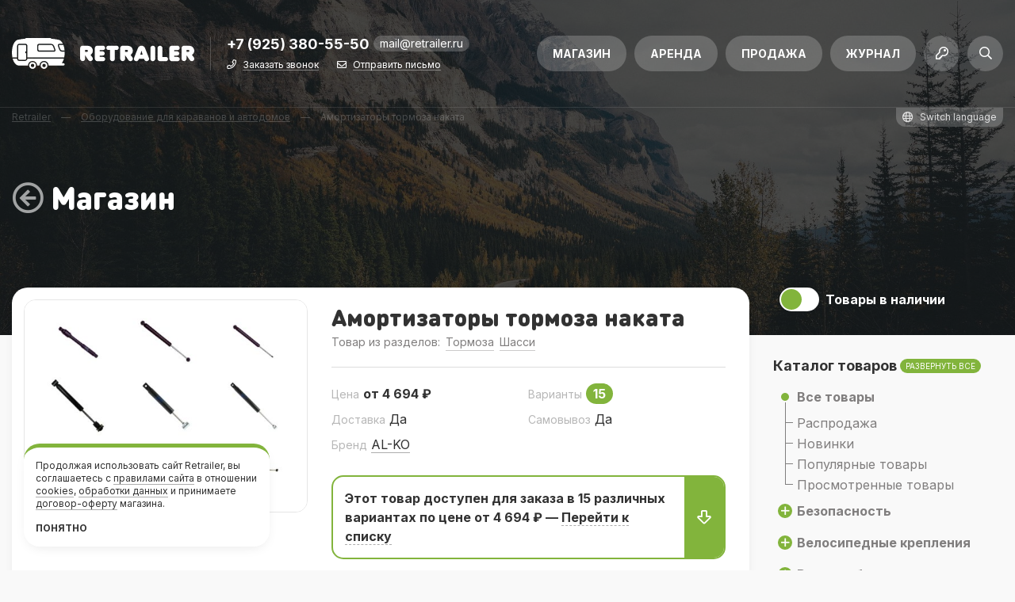

--- FILE ---
content_type: text/html; charset=UTF-8
request_url: https://retrailer.ru/store/amortizatory-tormoza-nakata/
body_size: 34051
content:
<!DOCTYPE html>
<html lang="ru">
<head>
	
	<meta charset="utf-8" />
	<meta name="viewport" content="width=device-width, initial-scale=1" />
	<meta name="robots" content="index, follow" />
	<meta name="theme-color" content="#82b43c" />
	<meta name="p:domain_verify" content="cb1229b2e5b37ae37c6a613f97217740" />

	<title>Амортизаторы тормоза наката купить с доставкой &bull; Retrailer</title>

	<meta name="description" content="Амортизаторы тормоза наката для легковых прицепов и караванов. AL-KO, Peitz, BPW, Knott, Hahn, Grau. Купить онлайн в магазине Retrailer." />
	<meta name="keywords" content="AL-KO, Peitz, BPW, Knott, Hahn, Grau, тормозной цилиндр, тормоз наката, демпфер, амортизатор" />

	<meta property="og:title" content="Амортизаторы тормоза наката купить с доставкой &bull; Retrailer" />
	<meta property="og:description" content="Амортизаторы тормоза наката для легковых прицепов и караванов. AL-KO, Peitz, BPW, Knott, Hahn, Grau. Купить онлайн в магазине Retrailer." />
	<meta property="og:url" content="https://retrailer.ru/store/amortizatory-tormoza-nakata/" />
	<meta property="og:image" content="https://retrailer.ru/wp-content/uploads/share/store-33002.jpg?v=1628616716" />
	<meta property="og:image:secure_url" content="https://retrailer.ru/wp-content/uploads/share/store-33002.jpg?v=1628616716" />
	<meta property="og:image:width" content="1200" />
	<meta property="og:image:height" content="630" />
	<meta property="og:image:alt" content="Амортизаторы тормоза наката купить с доставкой &bull; Retrailer" />
	<meta property="og:type" content="article" />
	<meta property="og:locale" content="ru_RU" />
	<meta property="og:site_name" content="Retrailer" />

	<meta property="fb:app_id" content="456879297794299" />
	<meta property="fb:admins" content="100000155804555, 505972664" />

	<meta name="twitter:card" content="summary_large_image" />
	<meta name="twitter:title" content="Амортизаторы тормоза наката купить с доставкой &bull; Retrailer" />
	<meta name="twitter:description" content="Амортизаторы тормоза наката для легковых прицепов и караванов. AL-KO, Peitz, BPW, Knott, Hahn, Grau. Купить онлайн в магазине Retrailer." />
	<meta name="twitter:image" content="https://retrailer.ru/wp-content/uploads/share/store-33002.jpg?v=1628616716" />
	<meta name="twitter:site" content="@retrailer" />
	<meta name="twitter:creator" content="@retrailer" />

	<meta name="og:email" content="mail@retrailer.ru"/>
	<meta name="og:phone_number" content="+7 (925) 380-55-50"/>

	<link rel="canonical" href="https://retrailer.ru/store/amortizatory-tormoza-nakata/" />
	<link rel="amphtml" href="https://retrailer.ru/store/amortizatory-tormoza-nakata/?amp" />

	<link rel="icon" href="https://retrailer.ru/wp-content/themes/wheels/graphics/favicons/64x64.png" />
	<link rel="icon" sizes="192x192" href="https://retrailer.ru/wp-content/themes/wheels/graphics/favicons/192x192.png" />
	<link rel="apple-touch-icon" type="image/png" href="https://retrailer.ru/wp-content/themes/wheels/graphics/favicons/142x142.png" />
	
		<link rel="alternate" hreflang="en" href="https://retrailer.ru/?lang=en" />
		<link rel="alternate" hreflang="fr" href="https://retrailer.ru/?lang=fr" />
		<link rel="alternate" hreflang="de" href="https://retrailer.ru/?lang=de" />
		<link rel="alternate" hreflang="it" href="https://retrailer.ru/?lang=it" />
		<link rel="alternate" hreflang="es" href="https://retrailer.ru/?lang=es" />
		<link rel="alternate" hreflang="iw" href="https://retrailer.ru/?lang=iw" />
		<link rel="alternate" hreflang="fi" href="https://retrailer.ru/?lang=fi" />
		<link rel="alternate" hreflang="ru" href="https://retrailer.ru/?lang=ru" />
	
    <link href="https://fonts.googleapis.com/css2?family=Inter:wght@100;300;400;500;700&display=swap" rel="stylesheet">
    <link rel="stylesheet" type="text/css" media="all" href="https://retrailer.ru/wp-content/themes/wheels/styles/load.php?css=wlDwHOXd&v123" />
	<link rel="stylesheet" type="text/css" media="all" href="https://retrailer.ru/wp-content/themes/wheels/styles/load.php?css=maNcmZ70&v123" />
	
	<script type="text/javascript" src="https://retrailer.ru/wp-content/themes/wheels/scripts/load.php?jvs=maNcmZ70&v123"></script>

	
	<script type="application/ld+json">{"@context":"http://schema.org","@type":"Organization","name":"Retrailer","telephone":"+7 (925) 380-55-50","email":"mail@retrailer.ru","address":{"@type":"PostalAddress","postalCode":"115407","addressLocality":"Москва, Россия","streetAddress":"ул. Судостроительная д. 46 корп. 2"}}</script>

	<script type="text/javascript">
		(function(i,s,o,g,r,a,m){i['GoogleAnalyticsObject']=r;i[r]=i[r]||function(){
		(i[r].q=i[r].q||[]).push(arguments)},i[r].l=1*new Date();a=s.createElement(o),
		m=s.getElementsByTagName(o)[0];a.async=1;a.src=g;m.parentNode.insertBefore(a,m)
		})(window,document,'script','//www.google-analytics.com/analytics.js','ga');

		ga('create', 'UA-27489946-1', 'auto');
		ga('require', 'displayfeatures');
		ga('send', 'pageview');

		if (!document.referrer || document.referrer.split('/')[2].indexOf(location.hostname) != 0) {
			setTimeout(function() {
				ga('send', 'event', 'New visitor', location.pathname);
				console.log(location.pathname);
			}, 15000);
		}
	</script>

	</head>

<body>


<!-- Content start -->
<div id="content">
<!-- Content start -->

<div id="header" class="animate_300">
	<div class="main clear_after">
		
			<a href="https://retrailer.ru" class="logo left ttp_bt" title="Главная страница">
				<span>Retrailer</span>
			</a>

		
		<div class="contacts left">
			<a href="tel:+79253805550" class="phone left notranslate">
				+7 (925) 380-55-50			</a>

			<a href="mailto:mail@retrailer.ru" class="email radius_10 left notranslate">
				mail@retrailer.ru			</a>

			<div class="clear"></div>

			<div class="links">
				<i class="far fa-phone"></i>
				<a href="/contacts/callback/" class="ttp_bt link" title="Мы перезвоним в удобное вам время">Заказать звонок</a>

				<i class="far fa-envelope"></i>
				<a href="/contacts/sendmail/" class="ttp_bt link" title="Написать быстрое сообщение через сайт">Отправить письмо</a>
			</div>
		</div>

        <ul class="more txt_ac right">
			<li>
				
					<a href="#modal_login" class="fb_modal radius_full">
						<i class="far fa-key"></i>
					</a>

							</li>

			<li>
				<a href="#modal_search" class="fb_modal radius_full">
					<i class="far fa-search"></i>
				</a>
			</li>

			<li class="burger">
				<a href="#modal_menu" class="fb_modal radius_full">
					<i class="far fa-bars"></i>
				</a>
			</li>
		</ul>

		<ul class="nav animate_150 right">
			<li id="menu-item-12783" class="menu-item menu-item-type-custom menu-item-object-custom menu-item-12783"><a href="/store/">Магазин</a></li>
<li id="menu-item-12781" class="menu-item menu-item-type-custom menu-item-object-custom menu-item-12781"><a href="/rent/">Аренда</a></li>
<li id="menu-item-12782" class="menu-item menu-item-type-custom menu-item-object-custom menu-item-12782"><a href="/sale/">Продажа</a></li>
<li id="menu-item-12784" class="menu-item menu-item-type-custom menu-item-object-custom menu-item-12784"><a href="/mag/">Журнал</a></li>
		</ul>
	</div>

	<div class="string animate_150">
		<div class="container">
			<div class="row">
				<div class="col_xxs_12 col_xs_12 col_s_12 col_m_10 col_l_10 breadcrumbs hide_s hide_xs hide_xxs">
											<div typeof="BreadcrumbList" vocab="https://schema.org/" xmlns:v="http://rdf.data-vocabulary.org/#">
							<!-- Breadcrumb NavXT 7.5.0 -->
<span property="itemListElement" typeof="ListItem"><a property="item" typeof="WebPage" title="Перейти к Retrailer" href="https://retrailer.ru" class="home"><span property="name">Retrailer</span></a><meta property="position" content="1"></span> <i>—</i> <span property="itemListElement" typeof="ListItem"><a property="item" typeof="WebPage" title="Перейти к Оборудование для караванов и автодомов" href="https://retrailer.ru/store/" class="archive post-store-archive"><span property="name">Оборудование для караванов и автодомов</span></a><meta property="position" content="2"></span> <i>—</i> <span class="post post-store current-item">Амортизаторы тормоза наката</span>						</div>
									</div>

				<div class="col_xxs_12 col_xs_12 col_s_12 col_m_2 col_l_2">
					<a href="#modal_lang" class="fb_modal language notranslate right">
						<i class="far fa-globe"></i> <span>Switch language</span>
					</a>
				</div>
			</div>
		</div>
	</div>
</div>



<script type="application/ld+json">{"@context":"http://schema.org","@type":"Product","name":"Амортизаторы тормоза наката","description":"Амортизаторы тормоза наката для легковых прицепов и караванов. AL-KO, Peitz, BPW, Knott, Hahn, Grau.","image":"https://retrailer.ru/wp-content/uploads/2019/10/retrailer-shock-absorbers-500x375.jpg","url":"https://retrailer.ru/store/amortizatory-tormoza-nakata/","sku":"RT33002","mpn":"RT33002","brand":{"@type":"Thing","name":"Retrailer"},"offers":{"@type":"AggregateOffer","offerCount":21,"lowPrice":4694,"highPrice":19724,"priceCurrency":"RUB","offers":[{"@type":"Offer","description":"Peitz/BPW. До 1300 кг. Длина: 175-235 мм. ","url":"https://retrailer.ru/store/amortizatory-tormoza-nakata/?uid=RT3300211012","price":12500,"availability":"https://schema.org/InStock","itemCondition":"https://schema.org/NewCondition"},{"@type":"Offer","description":"Peitz/BPW. До 2700 кг. Длина: 220-330 мм. ","url":"https://retrailer.ru/store/amortizatory-tormoza-nakata/?uid=RT3300224899","price":13111,"availability":"https://schema.org/InStock","itemCondition":"https://schema.org/NewCondition"},{"@type":"Offer","description":"Knott. До 1300 кг. Длина: 370-540 мм. ","url":"https://retrailer.ru/store/amortizatory-tormoza-nakata/?uid=RT3300236707","price":7139,"availability":"https://schema.org/InStock","itemCondition":"https://schema.org/NewCondition"},{"@type":"Offer","description":"Knott. До 2000 кг. Длина: 386-547 мм. ","url":"https://retrailer.ru/store/amortizatory-tormoza-nakata/?uid=RT3300243879","price":7139,"availability":"https://schema.org/InStock","itemCondition":"https://schema.org/NewCondition"},{"@type":"Offer","description":"AL-KO. До 1300 кг. Длина: 230-340 мм. ","url":"https://retrailer.ru/store/amortizatory-tormoza-nakata/?uid=RT3300297229","price":8361,"availability":"https://schema.org/InStock","itemCondition":"https://schema.org/NewCondition"},{"@type":"Offer","description":"AL-KO. От 950 до 1600 кг. Длина: 390-530 мм.  Внутренний шток Ø 8 мм. Для тормоза наката: 161S.","url":"https://retrailer.ru/store/amortizatory-tormoza-nakata/?uid=RT3300210888","price":13111,"availability":"https://schema.org/InStock","itemCondition":"https://schema.org/NewCondition"},{"@type":"Offer","description":"ТРИ-А Групп (аналог AL-KO 370556). От 950 до 1600 кг. Для тормоза наката: AL-KO 161S. ","url":"https://retrailer.ru/store/amortizatory-tormoza-nakata/?uid=RT3300218075","price":8600,"availability":"https://schema.org/InStock","itemCondition":"https://schema.org/NewCondition"},{"@type":"Offer","description":"AL-KO. От 1500 до 2600 кг. Длина: 390-530 мм.  Расстояние между осями - 505 мм. Проушины Ø 12 мм. Внутренний шток Ø 10 мм. Для типа тормоза наката: 251S.","url":"https://retrailer.ru/store/amortizatory-tormoza-nakata/?uid=RT3300211586","price":15111,"availability":"https://schema.org/InStock","itemCondition":"https://schema.org/NewCondition"},{"@type":"Offer","description":"ТРИ-А Групп (аналог AL-KO 370589). От 1500 до 2600 кг. Для типа тормоза наката: AL-KO 251S.","url":"https://retrailer.ru/store/amortizatory-tormoza-nakata/?uid=RT3300219094","price":9400,"availability":"https://schema.org/InStock","itemCondition":"https://schema.org/NewCondition"},{"@type":"Offer","description":"AL-KO. До 1000 кг. Длина: 280-445 мм. Внутренний шток Ø 8 мм. Для тормоза наката: 101VB.","url":"https://retrailer.ru/store/amortizatory-tormoza-nakata/?uid=RT3300212878","price":12848,"availability":"https://schema.org/InStock","itemCondition":"https://schema.org/NewCondition"},{"@type":"Offer","description":"AL-KO. До 1000 кг. Длина: 308-446 мм. ","url":"https://retrailer.ru/store/amortizatory-tormoza-nakata/?uid=RT3300213045","price":7139,"availability":"https://schema.org/InStock","itemCondition":"https://schema.org/NewCondition"},{"@type":"Offer","description":"AL-KO. Допустимая масса прицепа 1500-2600 кг. Длина по центрам монтажных отверстий в разжатом состоянии 328 мм. Для тормозов наката 251G и 251VB. ","url":"https://retrailer.ru/store/amortizatory-tormoza-nakata/?uid=RT3300214708","price":17094,"availability":"https://schema.org/InStock","itemCondition":"https://schema.org/NewCondition"},{"@type":"Offer","description":"AL-KO. От 800 до 1500 кг. Длина: 435-520 мм. Ход штока: 85 мм. Шпилька на конце: М10x100 мм. Внутренний шток Ø 12 мм. Для типа тормоза наката: 150V.","url":"https://retrailer.ru/store/amortizatory-tormoza-nakata/?uid=RT3300215949","price":14556,"availability":"https://schema.org/InStock","itemCondition":"https://schema.org/NewCondition"},{"@type":"Offer","description":"AL-KO. От 1300 до 2000 кг. Длина: 430-520 мм. Ход штока: 90 мм. Шпилька на конце: М10x100 мм. Внутренний шток Ø 12 мм. Для типа тормоза наката: 200V.","url":"https://retrailer.ru/store/amortizatory-tormoza-nakata/?uid=RT3300216960","price":12000,"availability":"https://schema.org/InStock","itemCondition":"https://schema.org/NewCondition"},{"@type":"Offer","description":"AL-KO. До 3000 кг. Длина: 230-355 мм. Ход штока: 85 мм. Внутренний шток Ø 10 мм. Для типа тормоза наката: Profi 3000.","url":"https://retrailer.ru/store/amortizatory-tormoza-nakata/?uid=RT3300217784","price":19724,"availability":"https://schema.org/InStock","itemCondition":"https://schema.org/NewCondition"},{"@type":"Offer","description":"AL-KO. До 1000 кг. Длина: 228-445 мм. Внутренний шток Ø 8 мм. Для тормоза наката: 90S/3.","url":"https://retrailer.ru/store/amortizatory-tormoza-nakata/?uid=RT3300218318","price":11528,"availability":"https://schema.org/InStock","itemCondition":"https://schema.org/NewCondition"},{"@type":"Offer","description":"ТРИ-А Групп (аналог AL-KO 359987). До 1000 кг. Для тормоза наката: AL-KO 90S/3. ","url":"https://retrailer.ru/store/amortizatory-tormoza-nakata/?uid=RT3300217300","price":7100,"availability":"https://schema.org/InStock","itemCondition":"https://schema.org/NewCondition"},{"@type":"Offer","description":"AL-KO. От 1500 до 2600 кг. Длина: 422-624 мм. Внутренний шток Ø 10 мм. Для тормоза наката: 2,8 VB/1. Совместимый тормоз наката: 251S.","url":"https://retrailer.ru/store/amortizatory-tormoza-nakata/?uid=RT3300219073","price":18389,"availability":"https://schema.org/InStock","itemCondition":"https://schema.org/NewCondition"},{"@type":"Offer","description":"AL-KO для тормозов накаты BPW/Peitz. Максимальная масса прицепа до 1300 кг. ","url":"https://retrailer.ru/store/amortizatory-tormoza-nakata/?uid=RT3300220314","price":4694,"availability":"https://schema.org/InStock","itemCondition":"https://schema.org/NewCondition"},{"@type":"Offer","description":"Амортизатор Knott KLF20-A. Масса прицепа до 2000 кг. ","url":"https://retrailer.ru/store/amortizatory-tormoza-nakata/?uid=RT3300217037","price":10694,"availability":"https://schema.org/InStock","itemCondition":"https://schema.org/NewCondition"},{"@type":"Offer","description":"Амортизатор Knott (так же арт. 87001109).  Для тормоза наката KF17, KF 20, KR20, KRV17, KRV 20, KR 20 HV A.  Масса прицепа до 2000 кг. ","url":"https://retrailer.ru/store/amortizatory-tormoza-nakata/?uid=RT3300220843","price":12722,"availability":"https://schema.org/InStock","itemCondition":"https://schema.org/NewCondition"}]},"aggregateRating":{"@type":"AggregateRating","bestRating":5,"ratingValue":"4.57","ratingCount":"588"},"review":{"@type":"Review","datePublished":"2025-12-22T11:46:58+00:00","description":"Долго искал Амортизаторы тормоза наката и вот нашёл! Спасибо, товар отличный и доставка очень удобная.","author":{"@type":"Person","name":"Саша"},"reviewRating":{"@type":"Rating","bestRating":"5","ratingValue":"5"}}}</script>
<div class="hide_me"><div>SKU RT33002</div><div>MPN RT33002</div><div>Brand Retrailer</div><div>Оценка товара 4.57 / 5</div><div>Свежий отзыв от Саша (5/5): Долго искал Амортизаторы тормоза наката и вот нашёл! Спасибо, товар отличный и доставка очень удобная.</div></div>
<div id="cover">
	<div class="container">
		<div class="row">
			<div class="col_xxs_12 col_xs_12 col_s_12 col_m_12 col_l_12">
				<div class="heading ttl_40_48">
					<a href="/store/" class="ttp_bt" title="Вернуться в магазин">
						<i class="far fa-arrow-circle-left animate_150"></i>
					</a>

					<h6>Магазин</h6>
				</div>
			</div>
		</div>
	</div>

	
	<div class="bg_overlay bg_b4"></div>
	<div class="bg_image img_cover cover_019"></div>

</div>

<!-- Container start -->
<div id="container" class="single_store">
<!-- Container start -->

<div class="container">
	<div class="row">
		<div class="col_xxs_12 col_xs_12 col_s_12 col_m_9 col_l_9">
			
				<div class="overview radius_20 shadow_box">
					
					<div class="row">
						<div class="col_xxs_12 col_xs_12 col_s_6 col_m_6 col_l_7 push_s_6 push_m_6 push_l_5">
							<div class="details">
								<h1 class="ttl_30_38">Амортизаторы тормоза наката</h1>

								<div class="section">
									Товар из разделов: <a href="https://retrailer.ru/store/section/brakes/" class="link">Тормоза</a> <a href="https://retrailer.ru/store/section/shassi/" class="link">Шасси</a> 								</div>

								
								
									<div class="badge false"></div>

								
								<div class="meta">
									<div class="row no_gutter">
										
										
											<div class="col_xxs_6 col_xs_6 col_s_6 col_m_6 col_l_6">
												<div class="item">
													<div class="key">Цена</div>

													<div class="value bold">
														от 4 694 &#8381;													</div>
												</div>
											</div>

										
										
											<div class="col_xxs_6 col_xs_6 col_s_6 col_m_6 col_l_6">
												<div class="item">
													<div class="key">Варианты</div>

													<div class="value num">
														<a href="#versions" class="scroll">
															<em class="radius_15 txt_ac">15</em>
														</a>
													</div>
												</div>
											</div>

											<div class="col_xxs_6 col_xs_6 col_s_6 col_m_6 col_l_6">
												<div class="item">
													<div class="key">Доставка</div>

													<div class="value num">Да</div>
												</div>
											</div>

											<div class="col_xxs_6 col_xs_6 col_s_6 col_m_6 col_l_6">
												<div class="item">
													<div class="key">Самовывоз</div>

													<div class="value num">Да</div>
												</div>
											</div>

										
										
											<div class="hide_me">
												<div id="brand_logo">
													<div class="image_holder">
														<img src="https://retrailer.ru/wp-content/uploads/2019/04/al-ko-logo-150x150.jpg" width="150" height="150" alt="Производитель &mdash; AL-KO" />
													</div>
												</div>
											</div>

											<div class="col_xxs_6 col_xs_6 col_s_6 col_m_6 col_l_6">
												<div class="item">
													<div class="key">Бренд</div>

													<div class="value">
														<a href="https://retrailer.ru/brands/al-ko/" class="ttp_wht_bt link" data-tooltip-content="#brand_logo" target="_blank">AL-KO</a>
													</div>
												</div>
											</div>

																			</div>
								</div>

								
									<a href="#versions" class="to_versions scroll radius_15">
										
											Этот товар доступен для заказа в 15 различных вариантаx по цене от 4 694 &#8381; &mdash; <span class="link action">Перейти к списку</span>

										
										<i class="far fa-arrow-alt-down flex_center txt_ac"></i>
									</a>

								
								<div id="modal_sendmail" class="fb_modal_window">
									<div class="modal_sendmail modal_inner txt_al radius_20">
										<form method="post" class="waiting_form">
											
			<div class="required hide_me">
				<label for="name_1807775011">Имя (Name):
					<input type="text" name="name" id="name_1807775011" value="Name..." title="Your name" class="required" tabindex="-1" />
				</label>

				<label for="email_1807775011">Почта (Email):
					<input type="text" name="email" id="email_1807775011" value="mail@domain.ru" title="Your mail" class="required" tabindex="-1" />
				</label>

				<label for="website_1807775011">Сайт (Website):
					<input type="text" name="website" id="website_1807775011" value="https://example.ru" title="Your website" class="required" tabindex="-1" />
				</label>

				<label for="comment_1807775011">Комментарий (Comment):
					<textarea name="comment" id="comment_1807775011" title="Comment" rows="1" cols="1" class="required" tabindex="-1">Your message...</textarea>
				</label>

				<label for="antispam_1807775011">
					Решите пример (Solve example)
					81 + 42 = ???
					<input type="text" name="antispam" id="antispam_1807775011" value="?" class="required" tabindex="-1" />
				</label>
			</div>
		
											<div class="form_title">
												<span>Задайте вопрос о товаре</span>

												<strong>Амортизаторы тормоза наката</strong>
											</div>

											<label class="lbl_field">
												<strong>Ваше имя</strong> <span>Обязательно</span>
												<input type="text" name="t5J2VPmBNpga" class="field animate_150 radius_5" maxlength="100" required value="" />
											</label>

											<label class="lbl_field">
												<strong>Почта</strong> <span>Обязательно</span>
												<input type="email" name="kidvQlmew1Nr" class="field animate_150 radius_5" maxlength="100" pattern="^[^(\.)][a-z0-9._%+-]+@[a-z0-9.-]{1,50}+\.[a-z]{1,10}" required value="" />
											</label>

											<label class="lbl_field">
												<strong>Телефон</strong>
												<input type="text" name="gGyeskJOTO33" class="mask_phone field animate_150 radius_5" value="" />
											</label>

											<label class="lbl_field">
												<strong>Сообщение</strong>
												<textarea name="ulsKsQHfafj1" class="field radius_5" maxlength="1000"></textarea>
											</label>

											<input type="hidden" name="item_id" value="33002" />

											<button type="submit" name="action" value="store_question" class="bttn bttn_grn_inv bttn_40">
												Отправить
											</button>
										</form>
									</div>

									<a href="javascript:;" data-fancybox-close class="modal_close txt_ac radius_full"><i class="far fa-times"></i></a>
								</div>
							</div>
						</div>

						<div class="col_xxs_12 col_xs_12 col_s_6 col_m_6 col_l_5 pull_s_6 pull_m_6 pull_l_7">
							
							<div class="thumbnail radius_15 hide_xxs hide_xs">
								<a href="https://retrailer.ru/wp-content/uploads/2019/10/retrailer-shock-absorbers-1200x900.jpg" class="img_action fb_image" data-fancybox="set-1-33002" data-caption="Амортизаторы тормоза наката&lt;br /&gt;&lt;span&gt; Товар представлен в 15 вариантах по цене от 4 694 &#8381; &lt;/span&gt;">
									<img src="https://retrailer.ru/wp-content/uploads/2019/10/retrailer-shock-absorbers-500x375.jpg" width="500" height="375" alt="Амортизаторы тормоза наката" class="animate_300" loading="lazy" />

									<div class="img_overlay animate_300 txt_ac bg_b4">
										<div class="bttn bttn_wht_inv bttn_50">
											<i class="far fa-search-plus"></i> Увеличить
										</div>
									</div>
								</a>
							</div>

							<div class="slider radius_15 hide_s hide_m hide_l">
								<a href="https://retrailer.ru/wp-content/uploads/2019/10/retrailer-shock-absorbers-1200x900.jpg" class="img_action fb_image radius_15" data-fancybox="set-2-33002" data-caption="Амортизаторы тормоза наката&lt;br /&gt;&lt;span&gt; Товар представлен в 15 вариантах по цене от 4 694 &#8381; &lt;/span&gt;">
									<img src="https://retrailer.ru/wp-content/uploads/2019/10/retrailer-shock-absorbers-500x375.jpg" width="500" height="375" alt="Амортизаторы тормоза наката" class="animate_300" loading="lazy" />

									<div class="img_overlay animate_300 txt_ac bg_b4">
										<div class="bttn bttn_wht_inv bttn_50">
											<i class="far fa-search-plus"></i> Увеличить
										</div>
									</div>
								</a>

															</div>

													</div>
					</div>

					
<div class="widget_share txt_ac">
	<script src="//yastatic.net/es5-shims/0.0.2/es5-shims.min.js"></script>
	<script src="//yastatic.net/share2/share.js"></script>

	<div class="share_inner">
		<strong>Поделитесь с друзьями:</strong>
		<div class="ya-share2" data-services="facebook,twitter,vkontakte,odnoklassniki,lj,viber,whatsapp,telegram"></div>
	</div>
</div>

					<div class="description long_text format" data-maxheight="400">
						<p>Амортизаторы тормоза наката для легковых прицепов и караванов. AL-KO и Knott.</p>
					</div>
				</div>

				
			
			
			<div id="versions" class="versions radius_20 shadow_box">
				<div class="title txt_ac">
					
						<h2 class="ttl_18_26">
							
								Варианты товара "Амортизаторы тормоза наката"

													</h2>

						
							<span>
								
									Всего доступно 15 вариантов
															</span>

						
									</div>

				<div class="cards">
					
<div id="RT5219381827"></div>
<div class="version flex_center" id="RT3300210888">
    
    <ul class="thumb radius_15 ttp_rt" title="2 фото">
                    <li class="">
                <a href="https://retrailer.ru/wp-content/uploads/2019/10/retrailer-al-ko-shock-absorber-370556-1200x855.jpg" class="img_action radius_15 fb_image" data-fancybox="version-RT3300210888-0" data-caption="Амортизаторы тормоза наката&lt;br /&gt;&lt;span&gt; Артикул: 370556 &lt;/span&gt;">
                    <img src="https://retrailer.ru/wp-content/uploads/2019/10/retrailer-al-ko-shock-absorber-370556-250x250.jpg" alt="Фото &mdash; Амортизаторы тормоза наката 0" class="animate_150 radius_15" />

                    <div class="img_overlay animate_300 txt_ac bg_b4">
                        <div class="bttn bttn_wht_inv bttn_40 icon">
                            <i class="far fa-search-plus"></i>
                        </div>
                    </div>
                </a>
            </li>
                    <li class="hide_me">
                <a href="https://retrailer.ru/wp-content/uploads/2019/10/retrailer-shock-absorber-17.jpeg" class="img_action radius_15 fb_image" data-fancybox="version-RT3300210888-0" data-caption="Амортизаторы тормоза наката&lt;br /&gt;&lt;span&gt; Артикул: 370556 &lt;/span&gt;">
                    <img src="https://retrailer.ru/wp-content/uploads/2019/10/retrailer-shock-absorber-17-250x250.jpeg" alt="Фото &mdash; Амортизаторы тормоза наката 0" class="animate_150 radius_15" />

                    <div class="img_overlay animate_300 txt_ac bg_b4">
                        <div class="bttn bttn_wht_inv bttn_40 icon">
                            <i class="far fa-search-plus"></i>
                        </div>
                    </div>
                </a>
            </li>
        
		    </ul>

    
    <div class="inner">
        <div class="desc">
            <strong>
                <a href="https://retrailer.ru/store/amortizatory-tormoza-nakata/?uid=RT3300210888">Артикул 370556</a>

                <!--
                <a href="#RT3300210888" class="scroll" data-hash="true">#</a>
                -->
            </strong>

            <p>AL-KO. От 950 до 1600 кг. Длина: 390-530 мм.  Внутренний шток Ø 8 мм. Для тормоза наката: 161S.</p>

            <span><i class="far fa-cube"></i> Размеры Ø24&times;530 мм</span><span><i class="far fa-dolly"></i> Вес товара 600 г</span>        </div>

        <div class="meta">
            
                
                    <div class="item">
                        <span>Состояние</span>

                        <strong>
                            Товар новый                        </strong>
                    </div>

                
                <div class="item">
                    <span>Статус</span>

                    <strong class="status radius_15 preorder ttp" data-ttp-ps="bottom" data-ttp-wd="300" title="Товар поставляется только под конкретный заказ, после осуществления предоплаты (сумма оговаривается индивидуально для каждого товара). Указанная на сайте стоимость является примерной и может быть изменена.">
                        Предзаказ                    </strong>
                </div>

                
                
                    <div class="item">
                        <span>Цена</span>

                        <strong>
                            &#126; 13 111 &#8381;                        </strong>
                    </div>

                
                    </div>
    </div>

    
        <div class="action">
            <a href="#modal_choose_store_item_0" class="fb_modal bttn bttn_grn_inv bttn_40">
                Выбрать
            </a>
        </div>

        <div id="modal_choose_store_item_0" class="fb_modal_window">
            <div class="modal_choose_store_item modal_inner radius_20">
                <div class="confirm_title txt_18_26">
                    <strong>Амортизаторы тормоза наката</strong>

                    <span class="txt_14_20">
                        Артикул: 370556                    </span>

                    <span class="txt_14_20">
                        Состояние:
                        Товар новый                    </span>

                    <p class="txt_16_24">
                        AL-KO. От 950 до 1600 кг. Длина: 390-530 мм.  Внутренний шток Ø 8 мм. Для тормоза наката: 161S.                    </p>

                    
                    
                    
                        <em class="txt_14_20">Вы можете оформить предзаказ<br />на необходимое вам количество</em>

                                    </div>

                <form class="add2cart radius_30 waiting_form" method="post">
                    
			<div class="required hide_me">
				<label for="name_699467239">Имя (Name):
					<input type="text" name="name" id="name_699467239" value="Name..." title="Your name" class="required" tabindex="-1" />
				</label>

				<label for="email_699467239">Почта (Email):
					<input type="text" name="email" id="email_699467239" value="mail@domain.ru" title="Your mail" class="required" tabindex="-1" />
				</label>

				<label for="website_699467239">Сайт (Website):
					<input type="text" name="website" id="website_699467239" value="https://example.ru" title="Your website" class="required" tabindex="-1" />
				</label>

				<label for="comment_699467239">Комментарий (Comment):
					<textarea name="comment" id="comment_699467239" title="Comment" rows="1" cols="1" class="required" tabindex="-1">Your message...</textarea>
				</label>

				<label for="antispam_699467239">
					Решите пример (Solve example)
					70 + 45 = ???
					<input type="text" name="antispam" id="antispam_699467239" value="?" class="required" tabindex="-1" />
				</label>
			</div>
		
                    <div class="qnt_counter radius_30">
                        <button class="dcr"><i class="far fa-minus"></i></button>

                        <input type="text" name="items[RT3300210888][item_amount]" class="qnt txt_ac" min="0" max="50" value="1" readonly />

                        <button class="inc"><i class="far fa-plus"></i></button>

                        <span class="ttl" data-cost="13111">
                            &#126;                            <em>13 111</em> &#8381;
                        </span>
                    </div>

                    <input type="hidden" name="items[RT3300210888][item_id]" value="33002" />
                    <input type="hidden" name="items[RT3300210888][item_add]" value="true" />

                    <button type="submit" name="action" value="add_to_cart" class="radius_30 grd_d animate_300 submit">
                        В корзину <i class="far fa-shopping-cart"></i>
                    </button>
                </form>
            </div>

            <a href="javascript:;" data-fancybox-close class="modal_close txt_ac radius_full"><i class="far fa-times"></i></a>
        </div>

    </div>


<div class="version flex_center" id="RT3300218075">
    
    <ul class="thumb radius_15 ttp_rt" title="4 фото">
                    <li class="">
                <a href="https://retrailer.ru/wp-content/uploads/2019/10/retrailer-3agrow-03-1200x972.jpg" class="img_action radius_15 fb_image" data-fancybox="version-RT3300218075-1" data-caption="Амортизаторы тормоза наката&lt;br /&gt;&lt;span&gt; Артикул: 3AGROW3 &lt;/span&gt;">
                    <img src="https://retrailer.ru/wp-content/uploads/2019/10/retrailer-3agrow-03-250x250.jpg" alt="Фото &mdash; Амортизаторы тормоза наката 1" class="animate_150 radius_15" />

                    <div class="img_overlay animate_300 txt_ac bg_b4">
                        <div class="bttn bttn_wht_inv bttn_40 icon">
                            <i class="far fa-search-plus"></i>
                        </div>
                    </div>
                </a>
            </li>
                    <li class="hide_me">
                <a href="https://retrailer.ru/wp-content/uploads/2019/10/retrailer-3agrow-02-1200x1117.jpg" class="img_action radius_15 fb_image" data-fancybox="version-RT3300218075-1" data-caption="Амортизаторы тормоза наката&lt;br /&gt;&lt;span&gt; Артикул: 3AGROW3 &lt;/span&gt;">
                    <img src="https://retrailer.ru/wp-content/uploads/2019/10/retrailer-3agrow-02-250x250.jpg" alt="Фото &mdash; Амортизаторы тормоза наката 1" class="animate_150 radius_15" />

                    <div class="img_overlay animate_300 txt_ac bg_b4">
                        <div class="bttn bttn_wht_inv bttn_40 icon">
                            <i class="far fa-search-plus"></i>
                        </div>
                    </div>
                </a>
            </li>
                    <li class="hide_me">
                <a href="https://retrailer.ru/wp-content/uploads/2019/10/retrailer-3agrow-04-1200x1119.jpg" class="img_action radius_15 fb_image" data-fancybox="version-RT3300218075-1" data-caption="Амортизаторы тормоза наката&lt;br /&gt;&lt;span&gt; Артикул: 3AGROW3 &lt;/span&gt;">
                    <img src="https://retrailer.ru/wp-content/uploads/2019/10/retrailer-3agrow-04-250x250.jpg" alt="Фото &mdash; Амортизаторы тормоза наката 1" class="animate_150 radius_15" />

                    <div class="img_overlay animate_300 txt_ac bg_b4">
                        <div class="bttn bttn_wht_inv bttn_40 icon">
                            <i class="far fa-search-plus"></i>
                        </div>
                    </div>
                </a>
            </li>
                    <li class="hide_me">
                <a href="https://retrailer.ru/wp-content/uploads/2019/10/retrailer-3agrow-06-1200x1141.jpg" class="img_action radius_15 fb_image" data-fancybox="version-RT3300218075-1" data-caption="Амортизаторы тормоза наката&lt;br /&gt;&lt;span&gt; Артикул: 3AGROW3 &lt;/span&gt;">
                    <img src="https://retrailer.ru/wp-content/uploads/2019/10/retrailer-3agrow-06-250x250.jpg" alt="Фото &mdash; Амортизаторы тормоза наката 1" class="animate_150 radius_15" />

                    <div class="img_overlay animate_300 txt_ac bg_b4">
                        <div class="bttn bttn_wht_inv bttn_40 icon">
                            <i class="far fa-search-plus"></i>
                        </div>
                    </div>
                </a>
            </li>
        
		    </ul>

    
    <div class="inner">
        <div class="desc">
            <strong>
                <a href="https://retrailer.ru/store/amortizatory-tormoza-nakata/?uid=RT3300218075">Артикул 3AGROW3</a>

                <!--
                <a href="#RT3300218075" class="scroll" data-hash="true">#</a>
                -->
            </strong>

            <p>ТРИ-А Групп (аналог AL-KO 370556). От 950 до 1600 кг. Для тормоза наката: AL-KO 161S. </p>

            <span><i class="far fa-cube"></i> Размеры Ø24&times;530 мм</span>        </div>

        <div class="meta">
            
                
                    <div class="item">
                        <span>Состояние</span>

                        <strong>
                            Товар новый                        </strong>
                    </div>

                
                <div class="item">
                    <span>Статус</span>

                    <strong class="status radius_15 instock ttp" data-ttp-ps="bottom" data-ttp-wd="300" title="Товар находится на складе в Москве. Указанная на сайте цена актуальна. Вы можете купить этот товар, заказать доставку или забрать его самостоятельно.">
                        В наличии 2 шт.                    </strong>
                </div>

                
                
                    <div class="item">
                        <span>Цена</span>

                        <strong>
                            8 600 &#8381;                        </strong>
                    </div>

                
                    </div>
    </div>

    
        <div class="action">
            <a href="#modal_choose_store_item_1" class="fb_modal bttn bttn_grn_inv bttn_40">
                Выбрать
            </a>
        </div>

        <div id="modal_choose_store_item_1" class="fb_modal_window">
            <div class="modal_choose_store_item modal_inner radius_20">
                <div class="confirm_title txt_18_26">
                    <strong>Амортизаторы тормоза наката</strong>

                    <span class="txt_14_20">
                        Артикул: 3AGROW3                    </span>

                    <span class="txt_14_20">
                        Состояние:
                        Товар новый                    </span>

                    <p class="txt_16_24">
                        ТРИ-А Групп (аналог AL-KO 370556). От 950 до 1600 кг. Для тормоза наката: AL-KO 161S.                     </p>

                    
                        <em class="txt_14_20">Есть в наличии на складе в количестве 2 шт.</em>

                    
                    
                                    </div>

                <form class="add2cart radius_30 waiting_form" method="post">
                    
			<div class="required hide_me">
				<label for="name_1082045226">Имя (Name):
					<input type="text" name="name" id="name_1082045226" value="Name..." title="Your name" class="required" tabindex="-1" />
				</label>

				<label for="email_1082045226">Почта (Email):
					<input type="text" name="email" id="email_1082045226" value="mail@domain.ru" title="Your mail" class="required" tabindex="-1" />
				</label>

				<label for="website_1082045226">Сайт (Website):
					<input type="text" name="website" id="website_1082045226" value="https://example.ru" title="Your website" class="required" tabindex="-1" />
				</label>

				<label for="comment_1082045226">Комментарий (Comment):
					<textarea name="comment" id="comment_1082045226" title="Comment" rows="1" cols="1" class="required" tabindex="-1">Your message...</textarea>
				</label>

				<label for="antispam_1082045226">
					Решите пример (Solve example)
					91 + 24 = ???
					<input type="text" name="antispam" id="antispam_1082045226" value="?" class="required" tabindex="-1" />
				</label>
			</div>
		
                    <div class="qnt_counter radius_30">
                        <button class="dcr"><i class="far fa-minus"></i></button>

                        <input type="text" name="items[RT3300218075][item_amount]" class="qnt txt_ac" min="0" max="50" value="1" readonly />

                        <button class="inc"><i class="far fa-plus"></i></button>

                        <span class="ttl" data-cost="8600">
                                                        <em>8 600</em> &#8381;
                        </span>
                    </div>

                    <input type="hidden" name="items[RT3300218075][item_id]" value="33002" />
                    <input type="hidden" name="items[RT3300218075][item_add]" value="true" />

                    <button type="submit" name="action" value="add_to_cart" class="radius_30 grd_d animate_300 submit">
                        В корзину <i class="far fa-shopping-cart"></i>
                    </button>
                </form>
            </div>

            <a href="javascript:;" data-fancybox-close class="modal_close txt_ac radius_full"><i class="far fa-times"></i></a>
        </div>

    </div>

<div id="RT6533276064"></div>
<div class="version flex_center" id="RT3300211586">
    
    <ul class="thumb radius_15 ttp_rt" title="3 фото">
                    <li class="">
                <a href="https://retrailer.ru/wp-content/uploads/2019/10/retrailer-al-ko-shock-absorber-690589-02-1200x960.jpg" class="img_action radius_15 fb_image" data-fancybox="version-RT3300211586-2" data-caption="Амортизаторы тормоза наката&lt;br /&gt;&lt;span&gt; Артикул: 370589 &lt;/span&gt;">
                    <img src="https://retrailer.ru/wp-content/uploads/2019/10/retrailer-al-ko-shock-absorber-690589-02-250x250.jpg" alt="Фото &mdash; Амортизаторы тормоза наката 2" class="animate_150 radius_15" />

                    <div class="img_overlay animate_300 txt_ac bg_b4">
                        <div class="bttn bttn_wht_inv bttn_40 icon">
                            <i class="far fa-search-plus"></i>
                        </div>
                    </div>
                </a>
            </li>
                    <li class="hide_me">
                <a href="https://retrailer.ru/wp-content/uploads/2019/10/retrailer-al-ko-shock-absorber-690589-01-1200x800.jpg" class="img_action radius_15 fb_image" data-fancybox="version-RT3300211586-2" data-caption="Амортизаторы тормоза наката&lt;br /&gt;&lt;span&gt; Артикул: 370589 &lt;/span&gt;">
                    <img src="https://retrailer.ru/wp-content/uploads/2019/10/retrailer-al-ko-shock-absorber-690589-01-250x250.jpg" alt="Фото &mdash; Амортизаторы тормоза наката 2" class="animate_150 radius_15" />

                    <div class="img_overlay animate_300 txt_ac bg_b4">
                        <div class="bttn bttn_wht_inv bttn_40 icon">
                            <i class="far fa-search-plus"></i>
                        </div>
                    </div>
                </a>
            </li>
                    <li class="hide_me">
                <a href="https://retrailer.ru/wp-content/uploads/2019/10/retrailer-shock-absorber-15.jpeg" class="img_action radius_15 fb_image" data-fancybox="version-RT3300211586-2" data-caption="Амортизаторы тормоза наката&lt;br /&gt;&lt;span&gt; Артикул: 370589 &lt;/span&gt;">
                    <img src="https://retrailer.ru/wp-content/uploads/2019/10/retrailer-shock-absorber-15-250x250.jpeg" alt="Фото &mdash; Амортизаторы тормоза наката 2" class="animate_150 radius_15" />

                    <div class="img_overlay animate_300 txt_ac bg_b4">
                        <div class="bttn bttn_wht_inv bttn_40 icon">
                            <i class="far fa-search-plus"></i>
                        </div>
                    </div>
                </a>
            </li>
        
		    </ul>

    
    <div class="inner">
        <div class="desc">
            <strong>
                <a href="https://retrailer.ru/store/amortizatory-tormoza-nakata/?uid=RT3300211586">Артикул 370589</a>

                <!--
                <a href="#RT3300211586" class="scroll" data-hash="true">#</a>
                -->
            </strong>

            <p>AL-KO. От 1500 до 2600 кг. Длина: 390-530 мм.  Расстояние между осями - 505 мм. Проушины Ø 12 мм. Внутренний шток Ø 10 мм. Для типа тормоза наката: 251S.</p>

            <span><i class="far fa-cube"></i> Размеры Ø27&times;530 мм</span><span><i class="far fa-dolly"></i> Вес товара 600 г</span>        </div>

        <div class="meta">
            
                
                    <div class="item">
                        <span>Состояние</span>

                        <strong>
                            Товар новый                        </strong>
                    </div>

                
                <div class="item">
                    <span>Статус</span>

                    <strong class="status radius_15 preorder ttp" data-ttp-ps="bottom" data-ttp-wd="300" title="Товар поставляется только под конкретный заказ, после осуществления предоплаты (сумма оговаривается индивидуально для каждого товара). Указанная на сайте стоимость является примерной и может быть изменена.">
                        Предзаказ                    </strong>
                </div>

                
                
                    <div class="item">
                        <span>Цена</span>

                        <strong>
                            &#126; 15 111 &#8381;                        </strong>
                    </div>

                
                    </div>
    </div>

    
        <div class="action">
            <a href="#modal_choose_store_item_2" class="fb_modal bttn bttn_grn_inv bttn_40">
                Выбрать
            </a>
        </div>

        <div id="modal_choose_store_item_2" class="fb_modal_window">
            <div class="modal_choose_store_item modal_inner radius_20">
                <div class="confirm_title txt_18_26">
                    <strong>Амортизаторы тормоза наката</strong>

                    <span class="txt_14_20">
                        Артикул: 370589                    </span>

                    <span class="txt_14_20">
                        Состояние:
                        Товар новый                    </span>

                    <p class="txt_16_24">
                        AL-KO. От 1500 до 2600 кг. Длина: 390-530 мм.  Расстояние между осями - 505 мм. Проушины Ø 12 мм. Внутренний шток Ø 10 мм. Для типа тормоза наката: 251S.                    </p>

                    
                    
                    
                        <em class="txt_14_20">Вы можете оформить предзаказ<br />на необходимое вам количество</em>

                                    </div>

                <form class="add2cart radius_30 waiting_form" method="post">
                    
			<div class="required hide_me">
				<label for="name_642432685">Имя (Name):
					<input type="text" name="name" id="name_642432685" value="Name..." title="Your name" class="required" tabindex="-1" />
				</label>

				<label for="email_642432685">Почта (Email):
					<input type="text" name="email" id="email_642432685" value="mail@domain.ru" title="Your mail" class="required" tabindex="-1" />
				</label>

				<label for="website_642432685">Сайт (Website):
					<input type="text" name="website" id="website_642432685" value="https://example.ru" title="Your website" class="required" tabindex="-1" />
				</label>

				<label for="comment_642432685">Комментарий (Comment):
					<textarea name="comment" id="comment_642432685" title="Comment" rows="1" cols="1" class="required" tabindex="-1">Your message...</textarea>
				</label>

				<label for="antispam_642432685">
					Решите пример (Solve example)
					88 + 47 = ???
					<input type="text" name="antispam" id="antispam_642432685" value="?" class="required" tabindex="-1" />
				</label>
			</div>
		
                    <div class="qnt_counter radius_30">
                        <button class="dcr"><i class="far fa-minus"></i></button>

                        <input type="text" name="items[RT3300211586][item_amount]" class="qnt txt_ac" min="0" max="50" value="1" readonly />

                        <button class="inc"><i class="far fa-plus"></i></button>

                        <span class="ttl" data-cost="15111">
                            &#126;                            <em>15 111</em> &#8381;
                        </span>
                    </div>

                    <input type="hidden" name="items[RT3300211586][item_id]" value="33002" />
                    <input type="hidden" name="items[RT3300211586][item_add]" value="true" />

                    <button type="submit" name="action" value="add_to_cart" class="radius_30 grd_d animate_300 submit">
                        В корзину <i class="far fa-shopping-cart"></i>
                    </button>
                </form>
            </div>

            <a href="javascript:;" data-fancybox-close class="modal_close txt_ac radius_full"><i class="far fa-times"></i></a>
        </div>

    </div>


<div class="version flex_center" id="RT3300219094">
    
    <ul class="thumb radius_15 ttp_rt" title="4 фото">
                    <li class="">
                <a href="https://retrailer.ru/wp-content/uploads/2019/10/retrailer-3agrow-01-1200x826.jpg" class="img_action radius_15 fb_image" data-fancybox="version-RT3300219094-3" data-caption="Амортизаторы тормоза наката&lt;br /&gt;&lt;span&gt; Артикул: 3AGROW4 &lt;/span&gt;">
                    <img src="https://retrailer.ru/wp-content/uploads/2019/10/retrailer-3agrow-01-250x250.jpg" alt="Фото &mdash; Амортизаторы тормоза наката 3" class="animate_150 radius_15" />

                    <div class="img_overlay animate_300 txt_ac bg_b4">
                        <div class="bttn bttn_wht_inv bttn_40 icon">
                            <i class="far fa-search-plus"></i>
                        </div>
                    </div>
                </a>
            </li>
                    <li class="hide_me">
                <a href="https://retrailer.ru/wp-content/uploads/2019/10/retrailer-3agrow-02-1200x1117.jpg" class="img_action radius_15 fb_image" data-fancybox="version-RT3300219094-3" data-caption="Амортизаторы тормоза наката&lt;br /&gt;&lt;span&gt; Артикул: 3AGROW4 &lt;/span&gt;">
                    <img src="https://retrailer.ru/wp-content/uploads/2019/10/retrailer-3agrow-02-250x250.jpg" alt="Фото &mdash; Амортизаторы тормоза наката 3" class="animate_150 radius_15" />

                    <div class="img_overlay animate_300 txt_ac bg_b4">
                        <div class="bttn bttn_wht_inv bttn_40 icon">
                            <i class="far fa-search-plus"></i>
                        </div>
                    </div>
                </a>
            </li>
                    <li class="hide_me">
                <a href="https://retrailer.ru/wp-content/uploads/2019/10/retrailer-3agrow-04-1200x1119.jpg" class="img_action radius_15 fb_image" data-fancybox="version-RT3300219094-3" data-caption="Амортизаторы тормоза наката&lt;br /&gt;&lt;span&gt; Артикул: 3AGROW4 &lt;/span&gt;">
                    <img src="https://retrailer.ru/wp-content/uploads/2019/10/retrailer-3agrow-04-250x250.jpg" alt="Фото &mdash; Амортизаторы тормоза наката 3" class="animate_150 radius_15" />

                    <div class="img_overlay animate_300 txt_ac bg_b4">
                        <div class="bttn bttn_wht_inv bttn_40 icon">
                            <i class="far fa-search-plus"></i>
                        </div>
                    </div>
                </a>
            </li>
                    <li class="hide_me">
                <a href="https://retrailer.ru/wp-content/uploads/2019/10/retrailer-3agrow-05-1200x1150.jpg" class="img_action radius_15 fb_image" data-fancybox="version-RT3300219094-3" data-caption="Амортизаторы тормоза наката&lt;br /&gt;&lt;span&gt; Артикул: 3AGROW4 &lt;/span&gt;">
                    <img src="https://retrailer.ru/wp-content/uploads/2019/10/retrailer-3agrow-05-250x250.jpg" alt="Фото &mdash; Амортизаторы тормоза наката 3" class="animate_150 radius_15" />

                    <div class="img_overlay animate_300 txt_ac bg_b4">
                        <div class="bttn bttn_wht_inv bttn_40 icon">
                            <i class="far fa-search-plus"></i>
                        </div>
                    </div>
                </a>
            </li>
        
		    </ul>

    
    <div class="inner">
        <div class="desc">
            <strong>
                <a href="https://retrailer.ru/store/amortizatory-tormoza-nakata/?uid=RT3300219094">Артикул 3AGROW4</a>

                <!--
                <a href="#RT3300219094" class="scroll" data-hash="true">#</a>
                -->
            </strong>

            <p>ТРИ-А Групп (аналог AL-KO 370589). От 1500 до 2600 кг. Для типа тормоза наката: AL-KO 251S.</p>

            <span><i class="far fa-cube"></i> Размеры Ø28&times;530 мм</span>        </div>

        <div class="meta">
            
                
                    <div class="item">
                        <span>Состояние</span>

                        <strong>
                            Товар новый                        </strong>
                    </div>

                
                <div class="item">
                    <span>Статус</span>

                    <strong class="status radius_15 instock ttp" data-ttp-ps="bottom" data-ttp-wd="300" title="Товар находится на складе в Москве. Указанная на сайте цена актуальна. Вы можете купить этот товар, заказать доставку или забрать его самостоятельно.">
                        В наличии 3 шт.                    </strong>
                </div>

                
                
                    <div class="item">
                        <span>Цена</span>

                        <strong>
                            9 400 &#8381;                        </strong>
                    </div>

                
                    </div>
    </div>

    
        <div class="action">
            <a href="#modal_choose_store_item_3" class="fb_modal bttn bttn_grn_inv bttn_40">
                Выбрать
            </a>
        </div>

        <div id="modal_choose_store_item_3" class="fb_modal_window">
            <div class="modal_choose_store_item modal_inner radius_20">
                <div class="confirm_title txt_18_26">
                    <strong>Амортизаторы тормоза наката</strong>

                    <span class="txt_14_20">
                        Артикул: 3AGROW4                    </span>

                    <span class="txt_14_20">
                        Состояние:
                        Товар новый                    </span>

                    <p class="txt_16_24">
                        ТРИ-А Групп (аналог AL-KO 370589). От 1500 до 2600 кг. Для типа тормоза наката: AL-KO 251S.                    </p>

                    
                        <em class="txt_14_20">Есть в наличии на складе в количестве 3 шт.</em>

                    
                    
                                    </div>

                <form class="add2cart radius_30 waiting_form" method="post">
                    
			<div class="required hide_me">
				<label for="name_700034373">Имя (Name):
					<input type="text" name="name" id="name_700034373" value="Name..." title="Your name" class="required" tabindex="-1" />
				</label>

				<label for="email_700034373">Почта (Email):
					<input type="text" name="email" id="email_700034373" value="mail@domain.ru" title="Your mail" class="required" tabindex="-1" />
				</label>

				<label for="website_700034373">Сайт (Website):
					<input type="text" name="website" id="website_700034373" value="https://example.ru" title="Your website" class="required" tabindex="-1" />
				</label>

				<label for="comment_700034373">Комментарий (Comment):
					<textarea name="comment" id="comment_700034373" title="Comment" rows="1" cols="1" class="required" tabindex="-1">Your message...</textarea>
				</label>

				<label for="antispam_700034373">
					Решите пример (Solve example)
					55 + 46 = ???
					<input type="text" name="antispam" id="antispam_700034373" value="?" class="required" tabindex="-1" />
				</label>
			</div>
		
                    <div class="qnt_counter radius_30">
                        <button class="dcr"><i class="far fa-minus"></i></button>

                        <input type="text" name="items[RT3300219094][item_amount]" class="qnt txt_ac" min="0" max="50" value="1" readonly />

                        <button class="inc"><i class="far fa-plus"></i></button>

                        <span class="ttl" data-cost="9400">
                                                        <em>9 400</em> &#8381;
                        </span>
                    </div>

                    <input type="hidden" name="items[RT3300219094][item_id]" value="33002" />
                    <input type="hidden" name="items[RT3300219094][item_add]" value="true" />

                    <button type="submit" name="action" value="add_to_cart" class="radius_30 grd_d animate_300 submit">
                        В корзину <i class="far fa-shopping-cart"></i>
                    </button>
                </form>
            </div>

            <a href="javascript:;" data-fancybox-close class="modal_close txt_ac radius_full"><i class="far fa-times"></i></a>
        </div>

    </div>

<div id="RT4773529903"></div>
<div class="version flex_center" id="RT3300212878">
    
    <ul class="thumb radius_15 " >
                    <li class="">
                <a href="https://retrailer.ru/wp-content/uploads/2019/10/retrailer-al-ko-shock-absorber-366348-1200x800.jpg" class="img_action radius_15 fb_image" data-fancybox="version-RT3300212878-4" data-caption="Амортизаторы тормоза наката&lt;br /&gt;&lt;span&gt; Артикул: 366348 &lt;/span&gt;">
                    <img src="https://retrailer.ru/wp-content/uploads/2019/10/retrailer-al-ko-shock-absorber-366348-scaled-250x250.jpg" alt="Фото &mdash; Амортизаторы тормоза наката 4" class="animate_150 radius_15" />

                    <div class="img_overlay animate_300 txt_ac bg_b4">
                        <div class="bttn bttn_wht_inv bttn_40 icon">
                            <i class="far fa-search-plus"></i>
                        </div>
                    </div>
                </a>
            </li>
        
		    </ul>

    
    <div class="inner">
        <div class="desc">
            <strong>
                <a href="https://retrailer.ru/store/amortizatory-tormoza-nakata/?uid=RT3300212878">Артикул 366348</a>

                <!--
                <a href="#RT3300212878" class="scroll" data-hash="true">#</a>
                -->
            </strong>

            <p>AL-KO. До 1000 кг. Длина: 280-445 мм. Внутренний шток Ø 8 мм. Для тормоза наката: 101VB.</p>

            <span><i class="far fa-cube"></i> Размеры Ø24&times;445 мм</span><span><i class="far fa-dolly"></i> Вес товара 431 г</span>        </div>

        <div class="meta">
            
                
                    <div class="item">
                        <span>Состояние</span>

                        <strong>
                            Товар новый                        </strong>
                    </div>

                
                <div class="item">
                    <span>Статус</span>

                    <strong class="status radius_15 preorder ttp" data-ttp-ps="bottom" data-ttp-wd="300" title="Товар поставляется только под конкретный заказ, после осуществления предоплаты (сумма оговаривается индивидуально для каждого товара). Указанная на сайте стоимость является примерной и может быть изменена.">
                        Предзаказ                    </strong>
                </div>

                
                
                    <div class="item">
                        <span>Цена</span>

                        <strong>
                            &#126; 12 848 &#8381;                        </strong>
                    </div>

                
                    </div>
    </div>

    
        <div class="action">
            <a href="#modal_choose_store_item_4" class="fb_modal bttn bttn_grn_inv bttn_40">
                Выбрать
            </a>
        </div>

        <div id="modal_choose_store_item_4" class="fb_modal_window">
            <div class="modal_choose_store_item modal_inner radius_20">
                <div class="confirm_title txt_18_26">
                    <strong>Амортизаторы тормоза наката</strong>

                    <span class="txt_14_20">
                        Артикул: 366348                    </span>

                    <span class="txt_14_20">
                        Состояние:
                        Товар новый                    </span>

                    <p class="txt_16_24">
                        AL-KO. До 1000 кг. Длина: 280-445 мм. Внутренний шток Ø 8 мм. Для тормоза наката: 101VB.                    </p>

                    
                    
                    
                        <em class="txt_14_20">Вы можете оформить предзаказ<br />на необходимое вам количество</em>

                                    </div>

                <form class="add2cart radius_30 waiting_form" method="post">
                    
			<div class="required hide_me">
				<label for="name_998148753">Имя (Name):
					<input type="text" name="name" id="name_998148753" value="Name..." title="Your name" class="required" tabindex="-1" />
				</label>

				<label for="email_998148753">Почта (Email):
					<input type="text" name="email" id="email_998148753" value="mail@domain.ru" title="Your mail" class="required" tabindex="-1" />
				</label>

				<label for="website_998148753">Сайт (Website):
					<input type="text" name="website" id="website_998148753" value="https://example.ru" title="Your website" class="required" tabindex="-1" />
				</label>

				<label for="comment_998148753">Комментарий (Comment):
					<textarea name="comment" id="comment_998148753" title="Comment" rows="1" cols="1" class="required" tabindex="-1">Your message...</textarea>
				</label>

				<label for="antispam_998148753">
					Решите пример (Solve example)
					65 + 2 = ???
					<input type="text" name="antispam" id="antispam_998148753" value="?" class="required" tabindex="-1" />
				</label>
			</div>
		
                    <div class="qnt_counter radius_30">
                        <button class="dcr"><i class="far fa-minus"></i></button>

                        <input type="text" name="items[RT3300212878][item_amount]" class="qnt txt_ac" min="0" max="50" value="1" readonly />

                        <button class="inc"><i class="far fa-plus"></i></button>

                        <span class="ttl" data-cost="12848">
                            &#126;                            <em>12 848</em> &#8381;
                        </span>
                    </div>

                    <input type="hidden" name="items[RT3300212878][item_id]" value="33002" />
                    <input type="hidden" name="items[RT3300212878][item_add]" value="true" />

                    <button type="submit" name="action" value="add_to_cart" class="radius_30 grd_d animate_300 submit">
                        В корзину <i class="far fa-shopping-cart"></i>
                    </button>
                </form>
            </div>

            <a href="javascript:;" data-fancybox-close class="modal_close txt_ac radius_full"><i class="far fa-times"></i></a>
        </div>

    </div>

<div id="RT5480660423"></div>
<div class="version flex_center" id="RT3300214708">
    
    <ul class="thumb radius_15 ttp_rt" title="2 фото">
                    <li class="">
                <a href="https://retrailer.ru/wp-content/uploads/2019/10/retrailer-al-ko-372641-02.jpg" class="img_action radius_15 fb_image" data-fancybox="version-RT3300214708-5" data-caption="Амортизаторы тормоза наката&lt;br /&gt;&lt;span&gt; Артикул: 372641 &lt;/span&gt;">
                    <img src="https://retrailer.ru/wp-content/uploads/2019/10/retrailer-al-ko-372641-02-250x250.jpg" alt="Фото &mdash; Амортизаторы тормоза наката 5" class="animate_150 radius_15" />

                    <div class="img_overlay animate_300 txt_ac bg_b4">
                        <div class="bttn bttn_wht_inv bttn_40 icon">
                            <i class="far fa-search-plus"></i>
                        </div>
                    </div>
                </a>
            </li>
                    <li class="hide_me">
                <a href="https://retrailer.ru/wp-content/uploads/2019/10/retrailer-al-ko-372641-01.jpg" class="img_action radius_15 fb_image" data-fancybox="version-RT3300214708-5" data-caption="Амортизаторы тормоза наката&lt;br /&gt;&lt;span&gt; Артикул: 372641 &lt;/span&gt;">
                    <img src="https://retrailer.ru/wp-content/uploads/2019/10/retrailer-al-ko-372641-01-250x250.jpg" alt="Фото &mdash; Амортизаторы тормоза наката 5" class="animate_150 radius_15" />

                    <div class="img_overlay animate_300 txt_ac bg_b4">
                        <div class="bttn bttn_wht_inv bttn_40 icon">
                            <i class="far fa-search-plus"></i>
                        </div>
                    </div>
                </a>
            </li>
        
		    </ul>

    
    <div class="inner">
        <div class="desc">
            <strong>
                <a href="https://retrailer.ru/store/amortizatory-tormoza-nakata/?uid=RT3300214708">Артикул 372641</a>

                <!--
                <a href="#RT3300214708" class="scroll" data-hash="true">#</a>
                -->
            </strong>

            <p>AL-KO. Допустимая масса прицепа 1500-2600 кг. Длина по центрам монтажных отверстий в разжатом состоянии 328 мм. Для тормозов наката 251G и 251VB. </p>

            <span><i class="far fa-cube"></i> Размеры Ø27&times;355 мм</span><span><i class="far fa-dolly"></i> Вес товара 600 г</span>        </div>

        <div class="meta">
            
                
                    <div class="item">
                        <span>Состояние</span>

                        <strong>
                            Товар новый                        </strong>
                    </div>

                
                <div class="item">
                    <span>Статус</span>

                    <strong class="status radius_15 preorder ttp" data-ttp-ps="bottom" data-ttp-wd="300" title="Товар поставляется только под конкретный заказ, после осуществления предоплаты (сумма оговаривается индивидуально для каждого товара). Указанная на сайте стоимость является примерной и может быть изменена.">
                        Предзаказ                    </strong>
                </div>

                
                
                    <div class="item">
                        <span>Цена</span>

                        <strong>
                            &#126; 17 094 &#8381;                        </strong>
                    </div>

                
                    </div>
    </div>

    
        <div class="action">
            <a href="#modal_choose_store_item_5" class="fb_modal bttn bttn_grn_inv bttn_40">
                Выбрать
            </a>
        </div>

        <div id="modal_choose_store_item_5" class="fb_modal_window">
            <div class="modal_choose_store_item modal_inner radius_20">
                <div class="confirm_title txt_18_26">
                    <strong>Амортизаторы тормоза наката</strong>

                    <span class="txt_14_20">
                        Артикул: 372641                    </span>

                    <span class="txt_14_20">
                        Состояние:
                        Товар новый                    </span>

                    <p class="txt_16_24">
                        AL-KO. Допустимая масса прицепа 1500-2600 кг. Длина по центрам монтажных отверстий в разжатом состоянии 328 мм. Для тормозов наката 251G и 251VB.                     </p>

                    
                    
                    
                        <em class="txt_14_20">Вы можете оформить предзаказ<br />на необходимое вам количество</em>

                                    </div>

                <form class="add2cart radius_30 waiting_form" method="post">
                    
			<div class="required hide_me">
				<label for="name_241552471">Имя (Name):
					<input type="text" name="name" id="name_241552471" value="Name..." title="Your name" class="required" tabindex="-1" />
				</label>

				<label for="email_241552471">Почта (Email):
					<input type="text" name="email" id="email_241552471" value="mail@domain.ru" title="Your mail" class="required" tabindex="-1" />
				</label>

				<label for="website_241552471">Сайт (Website):
					<input type="text" name="website" id="website_241552471" value="https://example.ru" title="Your website" class="required" tabindex="-1" />
				</label>

				<label for="comment_241552471">Комментарий (Comment):
					<textarea name="comment" id="comment_241552471" title="Comment" rows="1" cols="1" class="required" tabindex="-1">Your message...</textarea>
				</label>

				<label for="antispam_241552471">
					Решите пример (Solve example)
					95 + 18 = ???
					<input type="text" name="antispam" id="antispam_241552471" value="?" class="required" tabindex="-1" />
				</label>
			</div>
		
                    <div class="qnt_counter radius_30">
                        <button class="dcr"><i class="far fa-minus"></i></button>

                        <input type="text" name="items[RT3300214708][item_amount]" class="qnt txt_ac" min="0" max="50" value="1" readonly />

                        <button class="inc"><i class="far fa-plus"></i></button>

                        <span class="ttl" data-cost="17094">
                            &#126;                            <em>17 094</em> &#8381;
                        </span>
                    </div>

                    <input type="hidden" name="items[RT3300214708][item_id]" value="33002" />
                    <input type="hidden" name="items[RT3300214708][item_add]" value="true" />

                    <button type="submit" name="action" value="add_to_cart" class="radius_30 grd_d animate_300 submit">
                        В корзину <i class="far fa-shopping-cart"></i>
                    </button>
                </form>
            </div>

            <a href="javascript:;" data-fancybox-close class="modal_close txt_ac radius_full"><i class="far fa-times"></i></a>
        </div>

    </div>

<div id="RT2968090424"></div>
<div class="version flex_center" id="RT3300215949">
    
    <ul class="thumb radius_15 " >
                    <li class="">
                <a href="https://retrailer.ru/wp-content/uploads/2019/10/retrailer-shock-absorber-13.jpeg" class="img_action radius_15 fb_image" data-fancybox="version-RT3300215949-6" data-caption="Амортизаторы тормоза наката&lt;br /&gt;&lt;span&gt; Артикул: 690389 &lt;/span&gt;">
                    <img src="https://retrailer.ru/wp-content/uploads/2019/10/retrailer-shock-absorber-13-250x250.jpeg" alt="Фото &mdash; Амортизаторы тормоза наката 6" class="animate_150 radius_15" />

                    <div class="img_overlay animate_300 txt_ac bg_b4">
                        <div class="bttn bttn_wht_inv bttn_40 icon">
                            <i class="far fa-search-plus"></i>
                        </div>
                    </div>
                </a>
            </li>
        
		    </ul>

    
    <div class="inner">
        <div class="desc">
            <strong>
                <a href="https://retrailer.ru/store/amortizatory-tormoza-nakata/?uid=RT3300215949">Артикул 690389</a>

                <!--
                <a href="#RT3300215949" class="scroll" data-hash="true">#</a>
                -->
            </strong>

            <p>AL-KO. От 800 до 1500 кг. Длина: 435-520 мм. Ход штока: 85 мм. Шпилька на конце: М10x100 мм. Внутренний шток Ø 12 мм. Для типа тормоза наката: 150V.</p>

            <span><i class="far fa-cube"></i> Размеры Ø27&times;520 мм</span><span><i class="far fa-dolly"></i> Вес товара 400 г</span>        </div>

        <div class="meta">
            
                
                    <div class="item">
                        <span>Состояние</span>

                        <strong>
                            Товар новый                        </strong>
                    </div>

                
                <div class="item">
                    <span>Статус</span>

                    <strong class="status radius_15 instock ttp" data-ttp-ps="bottom" data-ttp-wd="300" title="Товар находится на складе в Москве. Указанная на сайте цена актуальна. Вы можете купить этот товар, заказать доставку или забрать его самостоятельно.">
                        В наличии 1 шт.                    </strong>
                </div>

                
                
                    <div class="item">
                        <span>Цена</span>

                        <strong>
                            14 556 &#8381;                        </strong>
                    </div>

                
                    </div>
    </div>

    
        <div class="action">
            <a href="#modal_choose_store_item_6" class="fb_modal bttn bttn_grn_inv bttn_40">
                Выбрать
            </a>
        </div>

        <div id="modal_choose_store_item_6" class="fb_modal_window">
            <div class="modal_choose_store_item modal_inner radius_20">
                <div class="confirm_title txt_18_26">
                    <strong>Амортизаторы тормоза наката</strong>

                    <span class="txt_14_20">
                        Артикул: 690389                    </span>

                    <span class="txt_14_20">
                        Состояние:
                        Товар новый                    </span>

                    <p class="txt_16_24">
                        AL-KO. От 800 до 1500 кг. Длина: 435-520 мм. Ход штока: 85 мм. Шпилька на конце: М10x100 мм. Внутренний шток Ø 12 мм. Для типа тормоза наката: 150V.                    </p>

                    
                        <em class="txt_14_20">Есть в наличии на складе в количестве 1 шт.</em>

                    
                    
                                    </div>

                <form class="add2cart radius_30 waiting_form" method="post">
                    
			<div class="required hide_me">
				<label for="name_852711620">Имя (Name):
					<input type="text" name="name" id="name_852711620" value="Name..." title="Your name" class="required" tabindex="-1" />
				</label>

				<label for="email_852711620">Почта (Email):
					<input type="text" name="email" id="email_852711620" value="mail@domain.ru" title="Your mail" class="required" tabindex="-1" />
				</label>

				<label for="website_852711620">Сайт (Website):
					<input type="text" name="website" id="website_852711620" value="https://example.ru" title="Your website" class="required" tabindex="-1" />
				</label>

				<label for="comment_852711620">Комментарий (Comment):
					<textarea name="comment" id="comment_852711620" title="Comment" rows="1" cols="1" class="required" tabindex="-1">Your message...</textarea>
				</label>

				<label for="antispam_852711620">
					Решите пример (Solve example)
					11 + 56 = ???
					<input type="text" name="antispam" id="antispam_852711620" value="?" class="required" tabindex="-1" />
				</label>
			</div>
		
                    <div class="qnt_counter radius_30">
                        <button class="dcr"><i class="far fa-minus"></i></button>

                        <input type="text" name="items[RT3300215949][item_amount]" class="qnt txt_ac" min="0" max="50" value="1" readonly />

                        <button class="inc"><i class="far fa-plus"></i></button>

                        <span class="ttl" data-cost="14556">
                                                        <em>14 556</em> &#8381;
                        </span>
                    </div>

                    <input type="hidden" name="items[RT3300215949][item_id]" value="33002" />
                    <input type="hidden" name="items[RT3300215949][item_add]" value="true" />

                    <button type="submit" name="action" value="add_to_cart" class="radius_30 grd_d animate_300 submit">
                        В корзину <i class="far fa-shopping-cart"></i>
                    </button>
                </form>
            </div>

            <a href="javascript:;" data-fancybox-close class="modal_close txt_ac radius_full"><i class="far fa-times"></i></a>
        </div>

    </div>

<div id="RT0355365213"></div>
<div class="version flex_center" id="RT3300216960">
    
    <ul class="thumb radius_15 " >
                    <li class="">
                <a href="https://retrailer.ru/wp-content/uploads/2019/10/retrailer-shock-absorber-13.jpeg" class="img_action radius_15 fb_image" data-fancybox="version-RT3300216960-7" data-caption="Амортизаторы тормоза наката&lt;br /&gt;&lt;span&gt; Артикул: 690388 &lt;/span&gt;">
                    <img src="https://retrailer.ru/wp-content/uploads/2019/10/retrailer-shock-absorber-13-250x250.jpeg" alt="Фото &mdash; Амортизаторы тормоза наката 7" class="animate_150 radius_15" />

                    <div class="img_overlay animate_300 txt_ac bg_b4">
                        <div class="bttn bttn_wht_inv bttn_40 icon">
                            <i class="far fa-search-plus"></i>
                        </div>
                    </div>
                </a>
            </li>
        
		    </ul>

    
    <div class="inner">
        <div class="desc">
            <strong>
                <a href="https://retrailer.ru/store/amortizatory-tormoza-nakata/?uid=RT3300216960">Артикул 690388</a>

                <!--
                <a href="#RT3300216960" class="scroll" data-hash="true">#</a>
                -->
            </strong>

            <p>AL-KO. От 1300 до 2000 кг. Длина: 430-520 мм. Ход штока: 90 мм. Шпилька на конце: М10x100 мм. Внутренний шток Ø 12 мм. Для типа тормоза наката: 200V.</p>

            <span><i class="far fa-cube"></i> Размеры Ø28&times;520 мм</span>        </div>

        <div class="meta">
            
                
                    <div class="item">
                        <span>Состояние</span>

                        <strong>
                            Товар новый                        </strong>
                    </div>

                
                <div class="item">
                    <span>Статус</span>

                    <strong class="status radius_15 preorder ttp" data-ttp-ps="bottom" data-ttp-wd="300" title="Товар поставляется только под конкретный заказ, после осуществления предоплаты (сумма оговаривается индивидуально для каждого товара). Указанная на сайте стоимость является примерной и может быть изменена.">
                        Предзаказ                    </strong>
                </div>

                
                
                    <div class="item">
                        <span>Цена</span>

                        <strong>
                            &#126; 12 000 &#8381;                        </strong>
                    </div>

                
                    </div>
    </div>

    
        <div class="action">
            <a href="#modal_choose_store_item_7" class="fb_modal bttn bttn_grn_inv bttn_40">
                Выбрать
            </a>
        </div>

        <div id="modal_choose_store_item_7" class="fb_modal_window">
            <div class="modal_choose_store_item modal_inner radius_20">
                <div class="confirm_title txt_18_26">
                    <strong>Амортизаторы тормоза наката</strong>

                    <span class="txt_14_20">
                        Артикул: 690388                    </span>

                    <span class="txt_14_20">
                        Состояние:
                        Товар новый                    </span>

                    <p class="txt_16_24">
                        AL-KO. От 1300 до 2000 кг. Длина: 430-520 мм. Ход штока: 90 мм. Шпилька на конце: М10x100 мм. Внутренний шток Ø 12 мм. Для типа тормоза наката: 200V.                    </p>

                    
                    
                    
                        <em class="txt_14_20">Вы можете оформить предзаказ<br />на необходимое вам количество</em>

                                    </div>

                <form class="add2cart radius_30 waiting_form" method="post">
                    
			<div class="required hide_me">
				<label for="name_500008684">Имя (Name):
					<input type="text" name="name" id="name_500008684" value="Name..." title="Your name" class="required" tabindex="-1" />
				</label>

				<label for="email_500008684">Почта (Email):
					<input type="text" name="email" id="email_500008684" value="mail@domain.ru" title="Your mail" class="required" tabindex="-1" />
				</label>

				<label for="website_500008684">Сайт (Website):
					<input type="text" name="website" id="website_500008684" value="https://example.ru" title="Your website" class="required" tabindex="-1" />
				</label>

				<label for="comment_500008684">Комментарий (Comment):
					<textarea name="comment" id="comment_500008684" title="Comment" rows="1" cols="1" class="required" tabindex="-1">Your message...</textarea>
				</label>

				<label for="antispam_500008684">
					Решите пример (Solve example)
					87 + 15 = ???
					<input type="text" name="antispam" id="antispam_500008684" value="?" class="required" tabindex="-1" />
				</label>
			</div>
		
                    <div class="qnt_counter radius_30">
                        <button class="dcr"><i class="far fa-minus"></i></button>

                        <input type="text" name="items[RT3300216960][item_amount]" class="qnt txt_ac" min="0" max="50" value="1" readonly />

                        <button class="inc"><i class="far fa-plus"></i></button>

                        <span class="ttl" data-cost="12000">
                            &#126;                            <em>12 000</em> &#8381;
                        </span>
                    </div>

                    <input type="hidden" name="items[RT3300216960][item_id]" value="33002" />
                    <input type="hidden" name="items[RT3300216960][item_add]" value="true" />

                    <button type="submit" name="action" value="add_to_cart" class="radius_30 grd_d animate_300 submit">
                        В корзину <i class="far fa-shopping-cart"></i>
                    </button>
                </form>
            </div>

            <a href="javascript:;" data-fancybox-close class="modal_close txt_ac radius_full"><i class="far fa-times"></i></a>
        </div>

    </div>

<div id="RT1667603762"></div>
<div class="version flex_center" id="RT3300217784">
    
    <ul class="thumb radius_15 " >
                    <li class="">
                <a href="https://retrailer.ru/wp-content/uploads/2019/10/retrailer-al-ko-shock-absorber-1217089-1200x960.jpg" class="img_action radius_15 fb_image" data-fancybox="version-RT3300217784-8" data-caption="Амортизаторы тормоза наката&lt;br /&gt;&lt;span&gt; Артикул: 1217089 &lt;/span&gt;">
                    <img src="https://retrailer.ru/wp-content/uploads/2019/10/retrailer-al-ko-shock-absorber-1217089-250x250.jpg" alt="Фото &mdash; Амортизаторы тормоза наката 8" class="animate_150 radius_15" />

                    <div class="img_overlay animate_300 txt_ac bg_b4">
                        <div class="bttn bttn_wht_inv bttn_40 icon">
                            <i class="far fa-search-plus"></i>
                        </div>
                    </div>
                </a>
            </li>
        
		    </ul>

    
    <div class="inner">
        <div class="desc">
            <strong>
                <a href="https://retrailer.ru/store/amortizatory-tormoza-nakata/?uid=RT3300217784">Артикул 1217089</a>

                <!--
                <a href="#RT3300217784" class="scroll" data-hash="true">#</a>
                -->
            </strong>

            <p>AL-KO. До 3000 кг. Длина: 230-355 мм. Ход штока: 85 мм. Внутренний шток Ø 10 мм. Для типа тормоза наката: Profi 3000.</p>

            <span><i class="far fa-cube"></i> Размеры Ø28&times;360 мм</span>        </div>

        <div class="meta">
            
                
                    <div class="item">
                        <span>Состояние</span>

                        <strong>
                            Товар новый                        </strong>
                    </div>

                
                <div class="item">
                    <span>Статус</span>

                    <strong class="status radius_15 preorder ttp" data-ttp-ps="bottom" data-ttp-wd="300" title="Товар поставляется только под конкретный заказ, после осуществления предоплаты (сумма оговаривается индивидуально для каждого товара). Указанная на сайте стоимость является примерной и может быть изменена.">
                        Предзаказ                    </strong>
                </div>

                
                
                    <div class="item">
                        <span>Цена</span>

                        <strong>
                            &#126; 19 724 &#8381;                        </strong>
                    </div>

                
                    </div>
    </div>

    
        <div class="action">
            <a href="#modal_choose_store_item_8" class="fb_modal bttn bttn_grn_inv bttn_40">
                Выбрать
            </a>
        </div>

        <div id="modal_choose_store_item_8" class="fb_modal_window">
            <div class="modal_choose_store_item modal_inner radius_20">
                <div class="confirm_title txt_18_26">
                    <strong>Амортизаторы тормоза наката</strong>

                    <span class="txt_14_20">
                        Артикул: 1217089                    </span>

                    <span class="txt_14_20">
                        Состояние:
                        Товар новый                    </span>

                    <p class="txt_16_24">
                        AL-KO. До 3000 кг. Длина: 230-355 мм. Ход штока: 85 мм. Внутренний шток Ø 10 мм. Для типа тормоза наката: Profi 3000.                    </p>

                    
                    
                    
                        <em class="txt_14_20">Вы можете оформить предзаказ<br />на необходимое вам количество</em>

                                    </div>

                <form class="add2cart radius_30 waiting_form" method="post">
                    
			<div class="required hide_me">
				<label for="name_1792991581">Имя (Name):
					<input type="text" name="name" id="name_1792991581" value="Name..." title="Your name" class="required" tabindex="-1" />
				</label>

				<label for="email_1792991581">Почта (Email):
					<input type="text" name="email" id="email_1792991581" value="mail@domain.ru" title="Your mail" class="required" tabindex="-1" />
				</label>

				<label for="website_1792991581">Сайт (Website):
					<input type="text" name="website" id="website_1792991581" value="https://example.ru" title="Your website" class="required" tabindex="-1" />
				</label>

				<label for="comment_1792991581">Комментарий (Comment):
					<textarea name="comment" id="comment_1792991581" title="Comment" rows="1" cols="1" class="required" tabindex="-1">Your message...</textarea>
				</label>

				<label for="antispam_1792991581">
					Решите пример (Solve example)
					72 + 37 = ???
					<input type="text" name="antispam" id="antispam_1792991581" value="?" class="required" tabindex="-1" />
				</label>
			</div>
		
                    <div class="qnt_counter radius_30">
                        <button class="dcr"><i class="far fa-minus"></i></button>

                        <input type="text" name="items[RT3300217784][item_amount]" class="qnt txt_ac" min="0" max="50" value="1" readonly />

                        <button class="inc"><i class="far fa-plus"></i></button>

                        <span class="ttl" data-cost="19724">
                            &#126;                            <em>19 724</em> &#8381;
                        </span>
                    </div>

                    <input type="hidden" name="items[RT3300217784][item_id]" value="33002" />
                    <input type="hidden" name="items[RT3300217784][item_add]" value="true" />

                    <button type="submit" name="action" value="add_to_cart" class="radius_30 grd_d animate_300 submit">
                        В корзину <i class="far fa-shopping-cart"></i>
                    </button>
                </form>
            </div>

            <a href="javascript:;" data-fancybox-close class="modal_close txt_ac radius_full"><i class="far fa-times"></i></a>
        </div>

    </div>

<div id="RT3066286356"></div>
<div class="version flex_center" id="RT3300218318">
    
    <ul class="thumb radius_15 " >
                    <li class="">
                <a href="https://retrailer.ru/wp-content/uploads/2019/10/retrailer-shock-absorber-16.jpeg" class="img_action radius_15 fb_image" data-fancybox="version-RT3300218318-9" data-caption="Амортизаторы тормоза наката&lt;br /&gt;&lt;span&gt; Артикул: 359987 &lt;/span&gt;">
                    <img src="https://retrailer.ru/wp-content/uploads/2019/10/retrailer-shock-absorber-16-250x250.jpeg" alt="Фото &mdash; Амортизаторы тормоза наката 9" class="animate_150 radius_15" />

                    <div class="img_overlay animate_300 txt_ac bg_b4">
                        <div class="bttn bttn_wht_inv bttn_40 icon">
                            <i class="far fa-search-plus"></i>
                        </div>
                    </div>
                </a>
            </li>
        
		    </ul>

    
    <div class="inner">
        <div class="desc">
            <strong>
                <a href="https://retrailer.ru/store/amortizatory-tormoza-nakata/?uid=RT3300218318">Артикул 359987</a>

                <!--
                <a href="#RT3300218318" class="scroll" data-hash="true">#</a>
                -->
            </strong>

            <p>AL-KO. До 1000 кг. Длина: 228-445 мм. Внутренний шток Ø 8 мм. Для тормоза наката: 90S/3.</p>

            <span><i class="far fa-dolly"></i> Вес товара 500 г</span>        </div>

        <div class="meta">
            
                
                    <div class="item">
                        <span>Состояние</span>

                        <strong>
                            Товар новый                        </strong>
                    </div>

                
                <div class="item">
                    <span>Статус</span>

                    <strong class="status radius_15 instock ttp" data-ttp-ps="bottom" data-ttp-wd="300" title="Товар находится на складе в Москве. Указанная на сайте цена актуальна. Вы можете купить этот товар, заказать доставку или забрать его самостоятельно.">
                        В наличии 1 шт.                    </strong>
                </div>

                
                
                    <div class="item">
                        <span>Цена</span>

                        <strong>
                            11 528 &#8381;                        </strong>
                    </div>

                
                    </div>
    </div>

    
        <div class="action">
            <a href="#modal_choose_store_item_9" class="fb_modal bttn bttn_grn_inv bttn_40">
                Выбрать
            </a>
        </div>

        <div id="modal_choose_store_item_9" class="fb_modal_window">
            <div class="modal_choose_store_item modal_inner radius_20">
                <div class="confirm_title txt_18_26">
                    <strong>Амортизаторы тормоза наката</strong>

                    <span class="txt_14_20">
                        Артикул: 359987                    </span>

                    <span class="txt_14_20">
                        Состояние:
                        Товар новый                    </span>

                    <p class="txt_16_24">
                        AL-KO. До 1000 кг. Длина: 228-445 мм. Внутренний шток Ø 8 мм. Для тормоза наката: 90S/3.                    </p>

                    
                        <em class="txt_14_20">Есть в наличии на складе в количестве 1 шт.</em>

                    
                    
                                    </div>

                <form class="add2cart radius_30 waiting_form" method="post">
                    
			<div class="required hide_me">
				<label for="name_656553464">Имя (Name):
					<input type="text" name="name" id="name_656553464" value="Name..." title="Your name" class="required" tabindex="-1" />
				</label>

				<label for="email_656553464">Почта (Email):
					<input type="text" name="email" id="email_656553464" value="mail@domain.ru" title="Your mail" class="required" tabindex="-1" />
				</label>

				<label for="website_656553464">Сайт (Website):
					<input type="text" name="website" id="website_656553464" value="https://example.ru" title="Your website" class="required" tabindex="-1" />
				</label>

				<label for="comment_656553464">Комментарий (Comment):
					<textarea name="comment" id="comment_656553464" title="Comment" rows="1" cols="1" class="required" tabindex="-1">Your message...</textarea>
				</label>

				<label for="antispam_656553464">
					Решите пример (Solve example)
					27 + 7 = ???
					<input type="text" name="antispam" id="antispam_656553464" value="?" class="required" tabindex="-1" />
				</label>
			</div>
		
                    <div class="qnt_counter radius_30">
                        <button class="dcr"><i class="far fa-minus"></i></button>

                        <input type="text" name="items[RT3300218318][item_amount]" class="qnt txt_ac" min="0" max="50" value="1" readonly />

                        <button class="inc"><i class="far fa-plus"></i></button>

                        <span class="ttl" data-cost="11528">
                                                        <em>11 528</em> &#8381;
                        </span>
                    </div>

                    <input type="hidden" name="items[RT3300218318][item_id]" value="33002" />
                    <input type="hidden" name="items[RT3300218318][item_add]" value="true" />

                    <button type="submit" name="action" value="add_to_cart" class="radius_30 grd_d animate_300 submit">
                        В корзину <i class="far fa-shopping-cart"></i>
                    </button>
                </form>
            </div>

            <a href="javascript:;" data-fancybox-close class="modal_close txt_ac radius_full"><i class="far fa-times"></i></a>
        </div>

    </div>


<div class="version flex_center" id="RT3300217300">
    
    <ul class="thumb radius_15 ttp_rt" title="2 фото">
                    <li class="">
                <a href="https://retrailer.ru/wp-content/uploads/2019/10/retrailer-3agrow7-01-1200x1023.jpg" class="img_action radius_15 fb_image" data-fancybox="version-RT3300217300-10" data-caption="Амортизаторы тормоза наката&lt;br /&gt;&lt;span&gt; Артикул: 3AGROW7 &lt;/span&gt;">
                    <img src="https://retrailer.ru/wp-content/uploads/2019/10/retrailer-3agrow7-01-250x250.jpg" alt="Фото &mdash; Амортизаторы тормоза наката 10" class="animate_150 radius_15" />

                    <div class="img_overlay animate_300 txt_ac bg_b4">
                        <div class="bttn bttn_wht_inv bttn_40 icon">
                            <i class="far fa-search-plus"></i>
                        </div>
                    </div>
                </a>
            </li>
                    <li class="hide_me">
                <a href="https://retrailer.ru/wp-content/uploads/2019/10/retrailer-3agrow7-02-1200x968.jpg" class="img_action radius_15 fb_image" data-fancybox="version-RT3300217300-10" data-caption="Амортизаторы тормоза наката&lt;br /&gt;&lt;span&gt; Артикул: 3AGROW7 &lt;/span&gt;">
                    <img src="https://retrailer.ru/wp-content/uploads/2019/10/retrailer-3agrow7-02-250x250.jpg" alt="Фото &mdash; Амортизаторы тормоза наката 10" class="animate_150 radius_15" />

                    <div class="img_overlay animate_300 txt_ac bg_b4">
                        <div class="bttn bttn_wht_inv bttn_40 icon">
                            <i class="far fa-search-plus"></i>
                        </div>
                    </div>
                </a>
            </li>
        
		    </ul>

    
    <div class="inner">
        <div class="desc">
            <strong>
                <a href="https://retrailer.ru/store/amortizatory-tormoza-nakata/?uid=RT3300217300">Артикул 3AGROW7</a>

                <!--
                <a href="#RT3300217300" class="scroll" data-hash="true">#</a>
                -->
            </strong>

            <p>ТРИ-А Групп (аналог AL-KO 359987). До 1000 кг. Для тормоза наката: AL-KO 90S/3. </p>

                    </div>

        <div class="meta">
            
                
                    <div class="item">
                        <span>Состояние</span>

                        <strong>
                            Товар новый                        </strong>
                    </div>

                
                <div class="item">
                    <span>Статус</span>

                    <strong class="status radius_15 instock ttp" data-ttp-ps="bottom" data-ttp-wd="300" title="Товар находится на складе в Москве. Указанная на сайте цена актуальна. Вы можете купить этот товар, заказать доставку или забрать его самостоятельно.">
                        В наличии 3 шт.                    </strong>
                </div>

                
                
                    <div class="item">
                        <span>Цена</span>

                        <strong>
                            7 100 &#8381;                        </strong>
                    </div>

                
                    </div>
    </div>

    
        <div class="action">
            <a href="#modal_choose_store_item_10" class="fb_modal bttn bttn_grn_inv bttn_40">
                Выбрать
            </a>
        </div>

        <div id="modal_choose_store_item_10" class="fb_modal_window">
            <div class="modal_choose_store_item modal_inner radius_20">
                <div class="confirm_title txt_18_26">
                    <strong>Амортизаторы тормоза наката</strong>

                    <span class="txt_14_20">
                        Артикул: 3AGROW7                    </span>

                    <span class="txt_14_20">
                        Состояние:
                        Товар новый                    </span>

                    <p class="txt_16_24">
                        ТРИ-А Групп (аналог AL-KO 359987). До 1000 кг. Для тормоза наката: AL-KO 90S/3.                     </p>

                    
                        <em class="txt_14_20">Есть в наличии на складе в количестве 3 шт.</em>

                    
                    
                                    </div>

                <form class="add2cart radius_30 waiting_form" method="post">
                    
			<div class="required hide_me">
				<label for="name_1435492705">Имя (Name):
					<input type="text" name="name" id="name_1435492705" value="Name..." title="Your name" class="required" tabindex="-1" />
				</label>

				<label for="email_1435492705">Почта (Email):
					<input type="text" name="email" id="email_1435492705" value="mail@domain.ru" title="Your mail" class="required" tabindex="-1" />
				</label>

				<label for="website_1435492705">Сайт (Website):
					<input type="text" name="website" id="website_1435492705" value="https://example.ru" title="Your website" class="required" tabindex="-1" />
				</label>

				<label for="comment_1435492705">Комментарий (Comment):
					<textarea name="comment" id="comment_1435492705" title="Comment" rows="1" cols="1" class="required" tabindex="-1">Your message...</textarea>
				</label>

				<label for="antispam_1435492705">
					Решите пример (Solve example)
					86 + 7 = ???
					<input type="text" name="antispam" id="antispam_1435492705" value="?" class="required" tabindex="-1" />
				</label>
			</div>
		
                    <div class="qnt_counter radius_30">
                        <button class="dcr"><i class="far fa-minus"></i></button>

                        <input type="text" name="items[RT3300217300][item_amount]" class="qnt txt_ac" min="0" max="50" value="1" readonly />

                        <button class="inc"><i class="far fa-plus"></i></button>

                        <span class="ttl" data-cost="7100">
                                                        <em>7 100</em> &#8381;
                        </span>
                    </div>

                    <input type="hidden" name="items[RT3300217300][item_id]" value="33002" />
                    <input type="hidden" name="items[RT3300217300][item_add]" value="true" />

                    <button type="submit" name="action" value="add_to_cart" class="radius_30 grd_d animate_300 submit">
                        В корзину <i class="far fa-shopping-cart"></i>
                    </button>
                </form>
            </div>

            <a href="javascript:;" data-fancybox-close class="modal_close txt_ac radius_full"><i class="far fa-times"></i></a>
        </div>

    </div>

<div id="RT8167627969"></div>
<div class="version flex_center" id="RT3300219073">
    
    <ul class="thumb radius_15 ttp_rt" title="3 фото">
                    <li class="">
                <a href="https://retrailer.ru/wp-content/uploads/2019/10/retrailer-al-ko-shock-absorber-21726604-01-1200x847.jpg" class="img_action radius_15 fb_image" data-fancybox="version-RT3300219073-11" data-caption="Амортизаторы тормоза наката&lt;br /&gt;&lt;span&gt; Артикул: 21726604 &lt;/span&gt;">
                    <img src="https://retrailer.ru/wp-content/uploads/2019/10/retrailer-al-ko-shock-absorber-21726604-01-250x250.jpg" alt="Фото &mdash; Амортизаторы тормоза наката 11" class="animate_150 radius_15" />

                    <div class="img_overlay animate_300 txt_ac bg_b4">
                        <div class="bttn bttn_wht_inv bttn_40 icon">
                            <i class="far fa-search-plus"></i>
                        </div>
                    </div>
                </a>
            </li>
                    <li class="hide_me">
                <a href="https://retrailer.ru/wp-content/uploads/2019/10/retrailer-al-ko-shock-absorber-21726604-02-1200x800.jpg" class="img_action radius_15 fb_image" data-fancybox="version-RT3300219073-11" data-caption="Амортизаторы тормоза наката&lt;br /&gt;&lt;span&gt; Артикул: 21726604 &lt;/span&gt;">
                    <img src="https://retrailer.ru/wp-content/uploads/2019/10/retrailer-al-ko-shock-absorber-21726604-02-250x250.jpg" alt="Фото &mdash; Амортизаторы тормоза наката 11" class="animate_150 radius_15" />

                    <div class="img_overlay animate_300 txt_ac bg_b4">
                        <div class="bttn bttn_wht_inv bttn_40 icon">
                            <i class="far fa-search-plus"></i>
                        </div>
                    </div>
                </a>
            </li>
                    <li class="hide_me">
                <a href="https://retrailer.ru/wp-content/uploads/2019/10/retrailer-al-ko-shock-absorber-21726604-03-1200x800.jpg" class="img_action radius_15 fb_image" data-fancybox="version-RT3300219073-11" data-caption="Амортизаторы тормоза наката&lt;br /&gt;&lt;span&gt; Артикул: 21726604 &lt;/span&gt;">
                    <img src="https://retrailer.ru/wp-content/uploads/2019/10/retrailer-al-ko-shock-absorber-21726604-03-250x250.jpg" alt="Фото &mdash; Амортизаторы тормоза наката 11" class="animate_150 radius_15" />

                    <div class="img_overlay animate_300 txt_ac bg_b4">
                        <div class="bttn bttn_wht_inv bttn_40 icon">
                            <i class="far fa-search-plus"></i>
                        </div>
                    </div>
                </a>
            </li>
        
		    </ul>

    
    <div class="inner">
        <div class="desc">
            <strong>
                <a href="https://retrailer.ru/store/amortizatory-tormoza-nakata/?uid=RT3300219073">Артикул 21726604</a>

                <!--
                <a href="#RT3300219073" class="scroll" data-hash="true">#</a>
                -->
            </strong>

            <p>AL-KO. От 1500 до 2600 кг. Длина: 422-624 мм. Внутренний шток Ø 10 мм. Для тормоза наката: 2,8 VB/1. Совместимый тормоз наката: 251S.</p>

            <span><i class="far fa-cube"></i> Размеры Ø27&times;624 мм</span><span><i class="far fa-dolly"></i> Вес товара 600 г</span>        </div>

        <div class="meta">
            
                
                    <div class="item">
                        <span>Состояние</span>

                        <strong>
                            Товар новый                        </strong>
                    </div>

                
                <div class="item">
                    <span>Статус</span>

                    <strong class="status radius_15 preorder ttp" data-ttp-ps="bottom" data-ttp-wd="300" title="Товар поставляется только под конкретный заказ, после осуществления предоплаты (сумма оговаривается индивидуально для каждого товара). Указанная на сайте стоимость является примерной и может быть изменена.">
                        Предзаказ                    </strong>
                </div>

                
                
                    <div class="item">
                        <span>Цена</span>

                        <strong>
                            &#126; 18 389 &#8381;                        </strong>
                    </div>

                
                    </div>
    </div>

    
        <div class="action">
            <a href="#modal_choose_store_item_11" class="fb_modal bttn bttn_grn_inv bttn_40">
                Выбрать
            </a>
        </div>

        <div id="modal_choose_store_item_11" class="fb_modal_window">
            <div class="modal_choose_store_item modal_inner radius_20">
                <div class="confirm_title txt_18_26">
                    <strong>Амортизаторы тормоза наката</strong>

                    <span class="txt_14_20">
                        Артикул: 21726604                    </span>

                    <span class="txt_14_20">
                        Состояние:
                        Товар новый                    </span>

                    <p class="txt_16_24">
                        AL-KO. От 1500 до 2600 кг. Длина: 422-624 мм. Внутренний шток Ø 10 мм. Для тормоза наката: 2,8 VB/1. Совместимый тормоз наката: 251S.                    </p>

                    
                    
                    
                        <em class="txt_14_20">Вы можете оформить предзаказ<br />на необходимое вам количество</em>

                                    </div>

                <form class="add2cart radius_30 waiting_form" method="post">
                    
			<div class="required hide_me">
				<label for="name_2124751255">Имя (Name):
					<input type="text" name="name" id="name_2124751255" value="Name..." title="Your name" class="required" tabindex="-1" />
				</label>

				<label for="email_2124751255">Почта (Email):
					<input type="text" name="email" id="email_2124751255" value="mail@domain.ru" title="Your mail" class="required" tabindex="-1" />
				</label>

				<label for="website_2124751255">Сайт (Website):
					<input type="text" name="website" id="website_2124751255" value="https://example.ru" title="Your website" class="required" tabindex="-1" />
				</label>

				<label for="comment_2124751255">Комментарий (Comment):
					<textarea name="comment" id="comment_2124751255" title="Comment" rows="1" cols="1" class="required" tabindex="-1">Your message...</textarea>
				</label>

				<label for="antispam_2124751255">
					Решите пример (Solve example)
					42 + 65 = ???
					<input type="text" name="antispam" id="antispam_2124751255" value="?" class="required" tabindex="-1" />
				</label>
			</div>
		
                    <div class="qnt_counter radius_30">
                        <button class="dcr"><i class="far fa-minus"></i></button>

                        <input type="text" name="items[RT3300219073][item_amount]" class="qnt txt_ac" min="0" max="50" value="1" readonly />

                        <button class="inc"><i class="far fa-plus"></i></button>

                        <span class="ttl" data-cost="18389">
                            &#126;                            <em>18 389</em> &#8381;
                        </span>
                    </div>

                    <input type="hidden" name="items[RT3300219073][item_id]" value="33002" />
                    <input type="hidden" name="items[RT3300219073][item_add]" value="true" />

                    <button type="submit" name="action" value="add_to_cart" class="radius_30 grd_d animate_300 submit">
                        В корзину <i class="far fa-shopping-cart"></i>
                    </button>
                </form>
            </div>

            <a href="javascript:;" data-fancybox-close class="modal_close txt_ac radius_full"><i class="far fa-times"></i></a>
        </div>

    </div>

<div id="RT2199558925"></div>
<div class="version flex_center" id="RT3300220314">
    
    <ul class="thumb radius_15 ttp_rt" title="2 фото">
                    <li class="">
                <a href="https://retrailer.ru/wp-content/uploads/2019/10/retrailer-shock-absorber-19.jpg" class="img_action radius_15 fb_image" data-fancybox="version-RT3300220314-12" data-caption="Амортизаторы тормоза наката&lt;br /&gt;&lt;span&gt; Артикул: 4014910 &lt;/span&gt;">
                    <img src="https://retrailer.ru/wp-content/uploads/2019/10/retrailer-shock-absorber-19-250x250.jpg" alt="Фото &mdash; Амортизаторы тормоза наката 12" class="animate_150 radius_15" />

                    <div class="img_overlay animate_300 txt_ac bg_b4">
                        <div class="bttn bttn_wht_inv bttn_40 icon">
                            <i class="far fa-search-plus"></i>
                        </div>
                    </div>
                </a>
            </li>
                    <li class="hide_me">
                <a href="https://retrailer.ru/wp-content/uploads/2019/10/retrailer-shock-absorber-18.jpeg" class="img_action radius_15 fb_image" data-fancybox="version-RT3300220314-12" data-caption="Амортизаторы тормоза наката&lt;br /&gt;&lt;span&gt; Артикул: 4014910 &lt;/span&gt;">
                    <img src="https://retrailer.ru/wp-content/uploads/2019/10/retrailer-shock-absorber-18-250x250.jpeg" alt="Фото &mdash; Амортизаторы тормоза наката 12" class="animate_150 radius_15" />

                    <div class="img_overlay animate_300 txt_ac bg_b4">
                        <div class="bttn bttn_wht_inv bttn_40 icon">
                            <i class="far fa-search-plus"></i>
                        </div>
                    </div>
                </a>
            </li>
        
		    </ul>

    
    <div class="inner">
        <div class="desc">
            <strong>
                <a href="https://retrailer.ru/store/amortizatory-tormoza-nakata/?uid=RT3300220314">Артикул 4014910</a>

                <!--
                <a href="#RT3300220314" class="scroll" data-hash="true">#</a>
                -->
            </strong>

            <p>AL-KO для тормозов накаты BPW/Peitz. Максимальная масса прицепа до 1300 кг. </p>

            <span><i class="far fa-cube"></i> Размеры Ø24&times;355 мм</span><span><i class="far fa-dolly"></i> Вес товара 275 г</span>        </div>

        <div class="meta">
            
                
                    <div class="item">
                        <span>Состояние</span>

                        <strong>
                            Товар новый                        </strong>
                    </div>

                
                <div class="item">
                    <span>Статус</span>

                    <strong class="status radius_15 preorder ttp" data-ttp-ps="bottom" data-ttp-wd="300" title="Товар поставляется только под конкретный заказ, после осуществления предоплаты (сумма оговаривается индивидуально для каждого товара). Указанная на сайте стоимость является примерной и может быть изменена.">
                        Предзаказ                    </strong>
                </div>

                
                
                    <div class="item">
                        <span>Цена</span>

                        <strong>
                            &#126; 4 694 &#8381;                        </strong>
                    </div>

                
                    </div>
    </div>

    
        <div class="action">
            <a href="#modal_choose_store_item_12" class="fb_modal bttn bttn_grn_inv bttn_40">
                Выбрать
            </a>
        </div>

        <div id="modal_choose_store_item_12" class="fb_modal_window">
            <div class="modal_choose_store_item modal_inner radius_20">
                <div class="confirm_title txt_18_26">
                    <strong>Амортизаторы тормоза наката</strong>

                    <span class="txt_14_20">
                        Артикул: 4014910                    </span>

                    <span class="txt_14_20">
                        Состояние:
                        Товар новый                    </span>

                    <p class="txt_16_24">
                        AL-KO для тормозов накаты BPW/Peitz. Максимальная масса прицепа до 1300 кг.                     </p>

                    
                    
                    
                        <em class="txt_14_20">Вы можете оформить предзаказ<br />на необходимое вам количество</em>

                                    </div>

                <form class="add2cart radius_30 waiting_form" method="post">
                    
			<div class="required hide_me">
				<label for="name_914704480">Имя (Name):
					<input type="text" name="name" id="name_914704480" value="Name..." title="Your name" class="required" tabindex="-1" />
				</label>

				<label for="email_914704480">Почта (Email):
					<input type="text" name="email" id="email_914704480" value="mail@domain.ru" title="Your mail" class="required" tabindex="-1" />
				</label>

				<label for="website_914704480">Сайт (Website):
					<input type="text" name="website" id="website_914704480" value="https://example.ru" title="Your website" class="required" tabindex="-1" />
				</label>

				<label for="comment_914704480">Комментарий (Comment):
					<textarea name="comment" id="comment_914704480" title="Comment" rows="1" cols="1" class="required" tabindex="-1">Your message...</textarea>
				</label>

				<label for="antispam_914704480">
					Решите пример (Solve example)
					33 + 30 = ???
					<input type="text" name="antispam" id="antispam_914704480" value="?" class="required" tabindex="-1" />
				</label>
			</div>
		
                    <div class="qnt_counter radius_30">
                        <button class="dcr"><i class="far fa-minus"></i></button>

                        <input type="text" name="items[RT3300220314][item_amount]" class="qnt txt_ac" min="0" max="50" value="1" readonly />

                        <button class="inc"><i class="far fa-plus"></i></button>

                        <span class="ttl" data-cost="4694">
                            &#126;                            <em>4 694</em> &#8381;
                        </span>
                    </div>

                    <input type="hidden" name="items[RT3300220314][item_id]" value="33002" />
                    <input type="hidden" name="items[RT3300220314][item_add]" value="true" />

                    <button type="submit" name="action" value="add_to_cart" class="radius_30 grd_d animate_300 submit">
                        В корзину <i class="far fa-shopping-cart"></i>
                    </button>
                </form>
            </div>

            <a href="javascript:;" data-fancybox-close class="modal_close txt_ac radius_full"><i class="far fa-times"></i></a>
        </div>

    </div>


<div class="version flex_center" id="RT3300217037">
    
    <ul class="thumb radius_15 " >
                    <li class="">
                <a href="https://retrailer.ru/wp-content/uploads/2019/10/retrasiler-knott-87101113-shock-absorber-01.jpg" class="img_action radius_15 fb_image" data-fancybox="version-RT3300217037-13" data-caption="Амортизаторы тормоза наката&lt;br /&gt;&lt;span&gt; Артикул: 87101113 &lt;/span&gt;">
                    <img src="https://retrailer.ru/wp-content/uploads/2019/10/retrasiler-knott-87101113-shock-absorber-01-250x250.jpg" alt="Фото &mdash; Амортизаторы тормоза наката 13" class="animate_150 radius_15" />

                    <div class="img_overlay animate_300 txt_ac bg_b4">
                        <div class="bttn bttn_wht_inv bttn_40 icon">
                            <i class="far fa-search-plus"></i>
                        </div>
                    </div>
                </a>
            </li>
        
		    </ul>

    
    <div class="inner">
        <div class="desc">
            <strong>
                <a href="https://retrailer.ru/store/amortizatory-tormoza-nakata/?uid=RT3300217037">Артикул 87101113</a>

                <!--
                <a href="#RT3300217037" class="scroll" data-hash="true">#</a>
                -->
            </strong>

            <p>Амортизатор Knott KLF20-A. Масса прицепа до 2000 кг. </p>

            <span><i class="far fa-cube"></i> Размеры Ø12&times;504 мм</span><span><i class="far fa-dolly"></i> Вес товара 750 г</span>        </div>

        <div class="meta">
            
                
                    <div class="item">
                        <span>Состояние</span>

                        <strong>
                            Товар новый                        </strong>
                    </div>

                
                <div class="item">
                    <span>Статус</span>

                    <strong class="status radius_15 preorder ttp" data-ttp-ps="bottom" data-ttp-wd="300" title="Товар поставляется только под конкретный заказ, после осуществления предоплаты (сумма оговаривается индивидуально для каждого товара). Указанная на сайте стоимость является примерной и может быть изменена.">
                        Предзаказ                    </strong>
                </div>

                
                
                    <div class="item">
                        <span>Цена</span>

                        <strong>
                            &#126; 10 694 &#8381;                        </strong>
                    </div>

                
                    </div>
    </div>

    
        <div class="action">
            <a href="#modal_choose_store_item_13" class="fb_modal bttn bttn_grn_inv bttn_40">
                Выбрать
            </a>
        </div>

        <div id="modal_choose_store_item_13" class="fb_modal_window">
            <div class="modal_choose_store_item modal_inner radius_20">
                <div class="confirm_title txt_18_26">
                    <strong>Амортизаторы тормоза наката</strong>

                    <span class="txt_14_20">
                        Артикул: 87101113                    </span>

                    <span class="txt_14_20">
                        Состояние:
                        Товар новый                    </span>

                    <p class="txt_16_24">
                        Амортизатор Knott KLF20-A. Масса прицепа до 2000 кг.                     </p>

                    
                    
                    
                        <em class="txt_14_20">Вы можете оформить предзаказ<br />на необходимое вам количество</em>

                                    </div>

                <form class="add2cart radius_30 waiting_form" method="post">
                    
			<div class="required hide_me">
				<label for="name_1856270680">Имя (Name):
					<input type="text" name="name" id="name_1856270680" value="Name..." title="Your name" class="required" tabindex="-1" />
				</label>

				<label for="email_1856270680">Почта (Email):
					<input type="text" name="email" id="email_1856270680" value="mail@domain.ru" title="Your mail" class="required" tabindex="-1" />
				</label>

				<label for="website_1856270680">Сайт (Website):
					<input type="text" name="website" id="website_1856270680" value="https://example.ru" title="Your website" class="required" tabindex="-1" />
				</label>

				<label for="comment_1856270680">Комментарий (Comment):
					<textarea name="comment" id="comment_1856270680" title="Comment" rows="1" cols="1" class="required" tabindex="-1">Your message...</textarea>
				</label>

				<label for="antispam_1856270680">
					Решите пример (Solve example)
					46 + 93 = ???
					<input type="text" name="antispam" id="antispam_1856270680" value="?" class="required" tabindex="-1" />
				</label>
			</div>
		
                    <div class="qnt_counter radius_30">
                        <button class="dcr"><i class="far fa-minus"></i></button>

                        <input type="text" name="items[RT3300217037][item_amount]" class="qnt txt_ac" min="0" max="50" value="1" readonly />

                        <button class="inc"><i class="far fa-plus"></i></button>

                        <span class="ttl" data-cost="10694">
                            &#126;                            <em>10 694</em> &#8381;
                        </span>
                    </div>

                    <input type="hidden" name="items[RT3300217037][item_id]" value="33002" />
                    <input type="hidden" name="items[RT3300217037][item_add]" value="true" />

                    <button type="submit" name="action" value="add_to_cart" class="radius_30 grd_d animate_300 submit">
                        В корзину <i class="far fa-shopping-cart"></i>
                    </button>
                </form>
            </div>

            <a href="javascript:;" data-fancybox-close class="modal_close txt_ac radius_full"><i class="far fa-times"></i></a>
        </div>

    </div>

<div id=""></div>
<div class="version flex_center" id="RT3300220843">
    
    <ul class="thumb radius_15 " >
                    <li class="">
                <a href="https://retrailer.ru/wp-content/uploads/2019/10/retrailer-knott-87001113-1200x1138.jpg" class="img_action radius_15 fb_image" data-fancybox="version-RT3300220843-14" data-caption="Амортизаторы тормоза наката&lt;br /&gt;&lt;span&gt; Артикул: 87001113 &lt;/span&gt;">
                    <img src="https://retrailer.ru/wp-content/uploads/2019/10/retrailer-knott-87001113-250x250.jpg" alt="Фото &mdash; Амортизаторы тормоза наката 14" class="animate_150 radius_15" />

                    <div class="img_overlay animate_300 txt_ac bg_b4">
                        <div class="bttn bttn_wht_inv bttn_40 icon">
                            <i class="far fa-search-plus"></i>
                        </div>
                    </div>
                </a>
            </li>
        
		    </ul>

    
    <div class="inner">
        <div class="desc">
            <strong>
                <a href="https://retrailer.ru/store/amortizatory-tormoza-nakata/?uid=RT3300220843">Артикул 87001113</a>

                <!--
                <a href="#RT3300220843" class="scroll" data-hash="true">#</a>
                -->
            </strong>

            <p>Амортизатор Knott (так же арт. 87001109).  Для тормоза наката KF17, KF 20, KR20, KRV17, KRV 20, KR 20 HV A.  Масса прицепа до 2000 кг. </p>

            <span><i class="far fa-cube"></i> Размеры Ø28&times;545 мм</span><span><i class="far fa-dolly"></i> Вес товара 730 г</span>        </div>

        <div class="meta">
            
                
                    <div class="item">
                        <span>Состояние</span>

                        <strong>
                            Товар новый                        </strong>
                    </div>

                
                <div class="item">
                    <span>Статус</span>

                    <strong class="status radius_15 instock ttp" data-ttp-ps="bottom" data-ttp-wd="300" title="Товар находится на складе в Москве. Указанная на сайте цена актуальна. Вы можете купить этот товар, заказать доставку или забрать его самостоятельно.">
                        В наличии 1 шт.                    </strong>
                </div>

                
                
                    <div class="item">
                        <span>Цена</span>

                        <strong>
                            12 722 &#8381;                        </strong>
                    </div>

                
                    </div>
    </div>

    
        <div class="action">
            <a href="#modal_choose_store_item_14" class="fb_modal bttn bttn_grn_inv bttn_40">
                Выбрать
            </a>
        </div>

        <div id="modal_choose_store_item_14" class="fb_modal_window">
            <div class="modal_choose_store_item modal_inner radius_20">
                <div class="confirm_title txt_18_26">
                    <strong>Амортизаторы тормоза наката</strong>

                    <span class="txt_14_20">
                        Артикул: 87001113                    </span>

                    <span class="txt_14_20">
                        Состояние:
                        Товар новый                    </span>

                    <p class="txt_16_24">
                        Амортизатор Knott (так же арт. 87001109).  Для тормоза наката KF17, KF 20, KR20, KRV17, KRV 20, KR 20 HV A.  Масса прицепа до 2000 кг.                     </p>

                    
                        <em class="txt_14_20">Есть в наличии на складе в количестве 1 шт.</em>

                    
                    
                                    </div>

                <form class="add2cart radius_30 waiting_form" method="post">
                    
			<div class="required hide_me">
				<label for="name_1080656327">Имя (Name):
					<input type="text" name="name" id="name_1080656327" value="Name..." title="Your name" class="required" tabindex="-1" />
				</label>

				<label for="email_1080656327">Почта (Email):
					<input type="text" name="email" id="email_1080656327" value="mail@domain.ru" title="Your mail" class="required" tabindex="-1" />
				</label>

				<label for="website_1080656327">Сайт (Website):
					<input type="text" name="website" id="website_1080656327" value="https://example.ru" title="Your website" class="required" tabindex="-1" />
				</label>

				<label for="comment_1080656327">Комментарий (Comment):
					<textarea name="comment" id="comment_1080656327" title="Comment" rows="1" cols="1" class="required" tabindex="-1">Your message...</textarea>
				</label>

				<label for="antispam_1080656327">
					Решите пример (Solve example)
					83 + 71 = ???
					<input type="text" name="antispam" id="antispam_1080656327" value="?" class="required" tabindex="-1" />
				</label>
			</div>
		
                    <div class="qnt_counter radius_30">
                        <button class="dcr"><i class="far fa-minus"></i></button>

                        <input type="text" name="items[RT3300220843][item_amount]" class="qnt txt_ac" min="0" max="50" value="1" readonly />

                        <button class="inc"><i class="far fa-plus"></i></button>

                        <span class="ttl" data-cost="12722">
                                                        <em>12 722</em> &#8381;
                        </span>
                    </div>

                    <input type="hidden" name="items[RT3300220843][item_id]" value="33002" />
                    <input type="hidden" name="items[RT3300220843][item_add]" value="true" />

                    <button type="submit" name="action" value="add_to_cart" class="radius_30 grd_d animate_300 submit">
                        В корзину <i class="far fa-shopping-cart"></i>
                    </button>
                </form>
            </div>

            <a href="javascript:;" data-fancybox-close class="modal_close txt_ac radius_full"><i class="far fa-times"></i></a>
        </div>

    </div>
				</div>

				<div class="more txt_ac">
					<a href="#versions" class="scroll link action">
						В начало списка
					</a>
				</div>
			</div>

			
			<div class="store_help radius_20 shadow_inset">
				<ul>
					
						<li>
							<a href="#help_howto" class="txt_ac">
								<i class="far fa-cart-plus"></i>								<span>Как купить</span>
							</a>
						</li>

					
						<li>
							<a href="#help_statuses" class="txt_ac">
								<i class="far fa-box-check"></i>								<span>Статус товара</span>
							</a>
						</li>

					
						<li>
							<a href="#help_condition" class="txt_ac">
								<i class="far fa-clipboard-list"></i>								<span>Состояние товара</span>
							</a>
						</li>

					
						<li>
							<a href="#help_payment" class="txt_ac">
								<i class="far fa-credit-card"></i>								<span>Оплата</span>
							</a>
						</li>

					
						<li>
							<a href="#help_delivery" class="txt_ac">
								<i class="far fa-truck"></i>								<span>Доставка</span>
							</a>
						</li>

									</ul>

				
					<div class="item" id="help_howto">
						<em>Как купить</em>

						<p>Товары со статусами "В наличии" и "Ожидается" можно купить, указав необходимое вам количество и нажав зеленую кнопку "В корзину" на странице товара.</p>
<p>После завершения выбора товаров, <a href="/cart/">перейдите в корзину</a>, где находятся все выбранные вами товары. В корзине вы можете изменить количество товара, а так же удалить лишние позиции. Если список покупок верен, нажмите "Продолжить" под списком и далее укажите ваши контактные данные и выберите способ доставки заказа. Пожалуйста, внимательно заполняйте контактные данные. В случае ошибки, мы не сможем с вами связаться и доставить ваш заказ.</p>
<p>Информация о заказе сразу поступает к нам, мы связываемся с вами по телефону или по электронной почте и обговариваем условия доставки и оплаты.</p>
<p>Учтите, что товары со статусом "Ожидается" могу быть отправлены вам только после поступления на наш склад. Если вы заказываете товары со статусом "Предзаказ", то после отправки заказа, мы свяжемся с вами и уточним сроки поставки, точную стоимость товара и размер предоплаты.</p>
					</div>

				
					<div class="item" id="help_statuses">
						<em>Статус товара</em>

						<p><strong>"В наличии"</strong> — товар находится на складе в Москве. Указанная на сайте цена актуальна. Вы можете купить этот товар, заказать доставку или забрать его самостоятельно.</p>
<p><strong>"Ожидается"</strong> — товар отсутствует на складе, но уже находится в пути и известна его точная стоимость. Вы можете купить этот товар, заказать доставку или самовывоз. Отправка будет осуществлена после поступления товара на склад. </p>
<p><strong>"Предзаказ"</strong> — товар поставляется только под конкретный заказ, после осуществления предоплаты (сумма оговаривается индивидуально для каждого товара). Указанная на сайте стоимость является примерной и может быть изменена.</p>
<p><strong>"Нет в наличии"</strong> — товар отсутствует на складе, дата и возможность следующего поступления неизвестна.</p>
					</div>

				
					<div class="item" id="help_condition">
						<em>Состояние товара</em>

						<p><strong>"Новый"</strong> — товар в заводской упаковке, с сопроводительной документацией, если это предусмотрено заводом-изготовителем. Не использовался.</p>
<p><strong>"Б/У"</strong> — товар, находившийся ранее в пользовании. Такие товары перед продажей проходят предпродажную подготовку и проверяются на работоспособность.</p>
					</div>

				
					<div class="item" id="help_payment">
						<em>Оплата</em>

						<p>Оплата осуществляется онлайн любым удобным вам способом: банковской картой, электронными деньгами, через платежные системы Google Pay и Apple Pay. Возможна безналичная оплата для юридических лиц через выставление счета (без НДС). При отправке заказов через "СДЭК" или Почту России доступен наложенный платеж (в этом случает стоимость заказа увеличивается на 10%).</p>
					</div>

				
					<div class="item" id="help_delivery">
						<em>Доставка</em>

						<p><strong>Москва и МО:</strong> Вы можете самостоятельно забрать ваш заказ со склада в Москве. Доставка по Москве и МО осуществляется с помощью курьерской службы "СДЭК" — до адреса или до пункта выдачи в течение двух-трех дней после оплаты. </p>
<p><strong>Другие города и регионы:</strong> Отправка мелких пакетов и коробок в регионы России осуществляется через "СДЭК" до адреса или до пункта выдачи. Так же возможна отправка Почтой России, EMC Почты России (в регионы, где "СДЭК" не представлен). Крупногабаритные и тяжелые товары мы отправляем "Деловыми Линиями" до складского терминала или до адреса. По договоренности возможна доставка другими транспортными компаниями с услугой "забор груза в Москве".</p>
<p><strong>Доставка в другие страны:</strong> Отправка в Казахстан и Республику Беларусь осуществляется через "СДЭК" до адреса или до пункта выдачи. Отправка в страны Балтии может быть осуществлена со склада в Латвии местными службами доставки.</p>
					</div>

							</div>

			
			
<div class="item_brands_l shadow_box radius_20">
	
<script type="application/ld+json">{"@context":"http://schema.org","@type":"NewsArticle","headline":"AL-KO","description":"В далеком 1931 году немецкий слесарь Алоис Кобер открыл мастерскую в баварско-швабском Гроскётце под Гюнцбургом. Никто тогда не мог предположить, что через 85 лет слесарная мастерская превратится в гигантский концерн AL-KO KOBER.","image":"https://retrailer.ru/wp-content/uploads/2019/04/al-ko-logo.jpg","url":"https://retrailer.ru/brands/al-ko/","mainEntityOfPage":{"@type":"WebPage","@id":"https://retrailer.ru/brands/al-ko/"},"author":{"@type":"Person","name":"Андрей Калашников"},"publisher":{"@type":"Organization","name":"Retrailer","logo":{"@type":"ImageObject","url":"https://retrailer.ru/wp-content/themes/wheels/graphics/logos/retrailer_logo_150x150.jpg"}},"datePublished":"2019-04-22T07:26:10+03:00","dateModified":"2019-12-20T00:52:38+03:00"}</script>
<div class="hide_me"></div>
	<a href="https://retrailer.ru/brands/al-ko/" class="radius_15 thumb">
		
		<img src="https://retrailer.ru/wp-content/uploads/2019/04/al-ko-logo-250x250.jpg" width="250" height="250" alt="AL-KO" class="radius_15" />
	</a>

	<strong class="title ttl_18_26">
		Производитель:  <h2><a href="https://retrailer.ru/brands/al-ko/" class="link">AL-KO</a></h2>
	</strong>

	<p class="txt_16_24">
		В далеком 1931 году немецкий слесарь Алоис Кобер открыл мастерскую в баварско-швабском Гроскётце под Гюнцбургом. Никто тогда не мог предположить, что через 85 лет слесарная мастерская превратится в гигантский концерн AL-KO KOBER.	</p>

	<a href="https://retrailer.ru/brands/al-ko/" class="bttn bttn_grn_inv bttn_40">Читать далее</a>
</div>


			
<div id="discussion" class="discussion radius_20 shadow_box">
	<ul class="easytabs icons">
		<li class="rt">
			<a href="#rt" class="a">
				<i class="far fa-comment-dots"></i>
				<span>Обсуждение</span>
				<strong>На сайте</strong>
			</a>
		</li>
	</ul>

	<div class="channels">
		<div id="rt" class="channel rt">
			
<form class="comment_form waiting_form" method="post">
	
			<div class="required hide_me">
				<label for="name_870373491">Имя (Name):
					<input type="text" name="name" id="name_870373491" value="Name..." title="Your name" class="required" tabindex="-1" />
				</label>

				<label for="email_870373491">Почта (Email):
					<input type="text" name="email" id="email_870373491" value="mail@domain.ru" title="Your mail" class="required" tabindex="-1" />
				</label>

				<label for="website_870373491">Сайт (Website):
					<input type="text" name="website" id="website_870373491" value="https://example.ru" title="Your website" class="required" tabindex="-1" />
				</label>

				<label for="comment_870373491">Комментарий (Comment):
					<textarea name="comment" id="comment_870373491" title="Comment" rows="1" cols="1" class="required" tabindex="-1">Your message...</textarea>
				</label>

				<label for="antispam_870373491">
					Решите пример (Solve example)
					6 + 29 = ???
					<input type="text" name="antispam" id="antispam_870373491" value="?" class="required" tabindex="-1" />
				</label>
			</div>
		
	<div class="row">
		<div class="col_xxs_12 col_xs_12 col_s_12 col_m_12 col_l_12">
					</div>

		
			<div class="col_xxs_12 col_xs_6 col_s_6 col_m_6 col_l_6">
				<label class="lbl_field">
					<strong>Имя</strong>
					<input type="text" name="wPpTAepworVO" class="field animate_150 radius_5" maxlength="100" value="" required />
				</label>
			</div>

			<div class="col_xxs_12 col_xs_6 col_s_6 col_m_6 col_l_6">
				<label class="lbl_field">
					<strong>Почта</strong>
					<input type="email" name="wNPo2X3fspVI" class="field animate_150 radius_5" maxlength="100" value="" pattern="^[^(\.)][a-z0-9._%+-]+@[a-z0-9.-]{1,50}+\.[a-z]{1,10}" required />
				</label>
			</div>

		
		<div class="col_xxs_12 col_xs_12 col_s_12 col_m_12 col_l_12">
			<label class="lbl_field no_admin">
				<strong>Комментарий</strong>
				<textarea name="kPF1iqa2POV1" class="field radius_5" maxlength="2000" required></textarea>
			</label>
		</div>

		<div class="col_xxs_12 col_xs_6 col_s_6 col_m_6 col_l_6">
			<div class="required">
				
					*Все поля &mdash; обязательные

							</div>
		</div>

		<div class="col_xxs_12 col_xs_6 col_s_6 col_m_6 col_l_6 txt_ar">
			<input type="hidden" name="hxZ5iM2gzltc" value="33002" />
			<input type="hidden" name="v0PCOFfRSC1w" value="0" />

			<button type="submit" name="action" value="comment" class="bttn bttn_grn bttn_40 no_admin">
				Добавить			</button>
		</div>
	</div>
</form>

			<div class="comments">
				

  	<div class="comment" id="comment-11994">
  		<div class="inner">
			
		<div class="avatar radius_full txt_ac" style="background-color:#db9df5">
			<em class="ttl_20_28 flex_center">А</em>
			<img src="https://secure.gravatar.com/avatar/db9df5b3bf2bc0a7ed8245ef64e6770f?s=60&d=blank&r=g" />
		</div>
					
			<div class="author">
				<strong>
					Александр 				</strong> 
				
								
							</div>
			
			<div class="text format_xs">
				Добрый вечер у меня проблема прицеп knaus420 1989год. Вышел из строя амортизатор тормоза наката, маркировок на сцепном устройстве типа вин номер нет я снял амортизатор и промерял его в разложенном состоянии по центрам отверстий 445мм. В сложенном 310мм. Толщина штока 8мм.толщина амортизатора 24.5мм. отверстие на амортизаторе 10мм. На выдвижном штоке 12мм. Я посмотрел максимально близкоподходит вот этот Артикул 366348. Забыл сказать сцепное alko			</div>
			
						
			<div class="meta">
				<span>
					<a href="#comment-11994" class="scroll link ttp_tp" title="Ссылка на комментарий">27 апреля 2024 г. в 21:14</a>
				</span>
				
								
				<span>
					<i class="far fa-reply"></i> <a href="#reply-11994" class="link reply">Ответить</a>
				</span>
			</div>
			
			<div class="reply_form hide_me" id="reply-11994">
				
<form class="comment_form waiting_form" method="post">
	
			<div class="required hide_me">
				<label for="name_430823320">Имя (Name):
					<input type="text" name="name" id="name_430823320" value="Name..." title="Your name" class="required" tabindex="-1" />
				</label>

				<label for="email_430823320">Почта (Email):
					<input type="text" name="email" id="email_430823320" value="mail@domain.ru" title="Your mail" class="required" tabindex="-1" />
				</label>

				<label for="website_430823320">Сайт (Website):
					<input type="text" name="website" id="website_430823320" value="https://example.ru" title="Your website" class="required" tabindex="-1" />
				</label>

				<label for="comment_430823320">Комментарий (Comment):
					<textarea name="comment" id="comment_430823320" title="Comment" rows="1" cols="1" class="required" tabindex="-1">Your message...</textarea>
				</label>

				<label for="antispam_430823320">
					Решите пример (Solve example)
					56 + 54 = ???
					<input type="text" name="antispam" id="antispam_430823320" value="?" class="required" tabindex="-1" />
				</label>
			</div>
		
	<div class="row">
		<div class="col_xxs_12 col_xs_12 col_s_12 col_m_12 col_l_12">
			
				<div class="reply_to">
					Ответ для Александр 
					<a href="#reply-11994" class="reply txt_ac"><i class="far fa-times-circle"></i></a>
				</div>

					</div>

		
			<div class="col_xxs_12 col_xs_6 col_s_6 col_m_6 col_l_6">
				<label class="lbl_field">
					<strong>Имя</strong>
					<input type="text" name="wPpTAepworVO" class="field animate_150 radius_5" maxlength="100" value="" required />
				</label>
			</div>

			<div class="col_xxs_12 col_xs_6 col_s_6 col_m_6 col_l_6">
				<label class="lbl_field">
					<strong>Почта</strong>
					<input type="email" name="wNPo2X3fspVI" class="field animate_150 radius_5" maxlength="100" value="" pattern="^[^(\.)][a-z0-9._%+-]+@[a-z0-9.-]{1,50}+\.[a-z]{1,10}" required />
				</label>
			</div>

		
		<div class="col_xxs_12 col_xs_12 col_s_12 col_m_12 col_l_12">
			<label class="lbl_field no_admin">
				<strong>Ответ</strong>
				<textarea name="kPF1iqa2POV1" class="field radius_5" maxlength="2000" required></textarea>
			</label>
		</div>

		<div class="col_xxs_12 col_xs_6 col_s_6 col_m_6 col_l_6">
			<div class="required">
				
					*Все поля &mdash; обязательные

							</div>
		</div>

		<div class="col_xxs_12 col_xs_6 col_s_6 col_m_6 col_l_6 txt_ar">
			<input type="hidden" name="hxZ5iM2gzltc" value="33002" />
			<input type="hidden" name="v0PCOFfRSC1w" value="11994" />

			<button type="submit" name="action" value="comment" class="bttn bttn_grn bttn_40 no_admin">
				Ответить			</button>
		</div>
	</div>
</form>
			</div>
		</div>
		
	<!-- No last </div> in threaded comments -->
	

  	<div class="comment" id="comment-11996">
  		<div class="inner">
			
		<div class="avatar radius_full txt_ac" style="background-color:#ad996e">
			<em class="ttl_20_28 flex_center">А</em>
			<img src="https://retrailer.ru/wp-content/themes/wheels/graphics/logos/retrailer_logo_150x150.jpg?v2" />
		</div>
					
			<div class="author">
				<strong>
					<em>Андрей</em>				</strong> 
				
								
					<span class="ttp_tp" title="Команда Retrailer">
						<i class="far fa-star"></i>
					</span>
				
								
				
					<div class="in_reply">
						в ответ <a href="#comment-11994" class="link scroll">Александр </a>
					</div>
						
							</div>
			
			<div class="text format_xs">
				Здравствуйте. Нужно снять амортизатор, сфотографировать сов сем сторон + маркировки и отправить нам на почту.			</div>
			
						
			<div class="meta">
				<span>
					<a href="#comment-11996" class="scroll link ttp_tp" title="Ссылка на комментарий">03 мая 2024 г. в 11:47</a>
				</span>
				
								
				<span>
					<i class="far fa-reply"></i> <a href="#reply-11996" class="link reply">Ответить</a>
				</span>
			</div>
			
			<div class="reply_form hide_me" id="reply-11996">
				
<form class="comment_form waiting_form" method="post">
	
			<div class="required hide_me">
				<label for="name_1642331615">Имя (Name):
					<input type="text" name="name" id="name_1642331615" value="Name..." title="Your name" class="required" tabindex="-1" />
				</label>

				<label for="email_1642331615">Почта (Email):
					<input type="text" name="email" id="email_1642331615" value="mail@domain.ru" title="Your mail" class="required" tabindex="-1" />
				</label>

				<label for="website_1642331615">Сайт (Website):
					<input type="text" name="website" id="website_1642331615" value="https://example.ru" title="Your website" class="required" tabindex="-1" />
				</label>

				<label for="comment_1642331615">Комментарий (Comment):
					<textarea name="comment" id="comment_1642331615" title="Comment" rows="1" cols="1" class="required" tabindex="-1">Your message...</textarea>
				</label>

				<label for="antispam_1642331615">
					Решите пример (Solve example)
					78 + 23 = ???
					<input type="text" name="antispam" id="antispam_1642331615" value="?" class="required" tabindex="-1" />
				</label>
			</div>
		
	<div class="row">
		<div class="col_xxs_12 col_xs_12 col_s_12 col_m_12 col_l_12">
			
				<div class="reply_to">
					Ответ для Андрей
					<a href="#reply-11996" class="reply txt_ac"><i class="far fa-times-circle"></i></a>
				</div>

					</div>

		
			<div class="col_xxs_12 col_xs_6 col_s_6 col_m_6 col_l_6">
				<label class="lbl_field">
					<strong>Имя</strong>
					<input type="text" name="wPpTAepworVO" class="field animate_150 radius_5" maxlength="100" value="" required />
				</label>
			</div>

			<div class="col_xxs_12 col_xs_6 col_s_6 col_m_6 col_l_6">
				<label class="lbl_field">
					<strong>Почта</strong>
					<input type="email" name="wNPo2X3fspVI" class="field animate_150 radius_5" maxlength="100" value="" pattern="^[^(\.)][a-z0-9._%+-]+@[a-z0-9.-]{1,50}+\.[a-z]{1,10}" required />
				</label>
			</div>

		
		<div class="col_xxs_12 col_xs_12 col_s_12 col_m_12 col_l_12">
			<label class="lbl_field no_admin">
				<strong>Ответ</strong>
				<textarea name="kPF1iqa2POV1" class="field radius_5" maxlength="2000" required></textarea>
			</label>
		</div>

		<div class="col_xxs_12 col_xs_6 col_s_6 col_m_6 col_l_6">
			<div class="required">
				
					*Все поля &mdash; обязательные

							</div>
		</div>

		<div class="col_xxs_12 col_xs_6 col_s_6 col_m_6 col_l_6 txt_ar">
			<input type="hidden" name="hxZ5iM2gzltc" value="33002" />
			<input type="hidden" name="v0PCOFfRSC1w" value="11996" />

			<button type="submit" name="action" value="comment" class="bttn bttn_grn bttn_40 no_admin">
				Ответить			</button>
		</div>
	</div>
</form>
			</div>
		</div>
		
	<!-- No last </div> in threaded comments -->
	
</div><!-- #comment-## -->
</div><!-- #comment-## -->

  	<div class="comment" id="comment-2426">
  		<div class="inner">
			
		<div class="avatar radius_full txt_ac" style="background-color:#6ee46e">
			<em class="ttl_20_28 flex_center">С</em>
			<img src="https://secure.gravatar.com/avatar/4be450c97d8a16b05644de7c4974ad11?s=60&d=blank&r=g" />
		</div>
					
			<div class="author">
				<strong>
					Сергей				</strong> 
				
								
							</div>
			
			<div class="text format_xs">
				Подскажете Нужен лифт тормоза наката 811298 Есть в наличии			</div>
			
						
			<div class="meta">
				<span>
					<a href="#comment-2426" class="scroll link ttp_tp" title="Ссылка на комментарий">22 июля 2023 г. в 14:32</a>
				</span>
				
								
				<span>
					<i class="far fa-reply"></i> <a href="#reply-2426" class="link reply">Ответить</a>
				</span>
			</div>
			
			<div class="reply_form hide_me" id="reply-2426">
				
<form class="comment_form waiting_form" method="post">
	
			<div class="required hide_me">
				<label for="name_1217477133">Имя (Name):
					<input type="text" name="name" id="name_1217477133" value="Name..." title="Your name" class="required" tabindex="-1" />
				</label>

				<label for="email_1217477133">Почта (Email):
					<input type="text" name="email" id="email_1217477133" value="mail@domain.ru" title="Your mail" class="required" tabindex="-1" />
				</label>

				<label for="website_1217477133">Сайт (Website):
					<input type="text" name="website" id="website_1217477133" value="https://example.ru" title="Your website" class="required" tabindex="-1" />
				</label>

				<label for="comment_1217477133">Комментарий (Comment):
					<textarea name="comment" id="comment_1217477133" title="Comment" rows="1" cols="1" class="required" tabindex="-1">Your message...</textarea>
				</label>

				<label for="antispam_1217477133">
					Решите пример (Solve example)
					79 + 5 = ???
					<input type="text" name="antispam" id="antispam_1217477133" value="?" class="required" tabindex="-1" />
				</label>
			</div>
		
	<div class="row">
		<div class="col_xxs_12 col_xs_12 col_s_12 col_m_12 col_l_12">
			
				<div class="reply_to">
					Ответ для Сергей
					<a href="#reply-2426" class="reply txt_ac"><i class="far fa-times-circle"></i></a>
				</div>

					</div>

		
			<div class="col_xxs_12 col_xs_6 col_s_6 col_m_6 col_l_6">
				<label class="lbl_field">
					<strong>Имя</strong>
					<input type="text" name="wPpTAepworVO" class="field animate_150 radius_5" maxlength="100" value="" required />
				</label>
			</div>

			<div class="col_xxs_12 col_xs_6 col_s_6 col_m_6 col_l_6">
				<label class="lbl_field">
					<strong>Почта</strong>
					<input type="email" name="wNPo2X3fspVI" class="field animate_150 radius_5" maxlength="100" value="" pattern="^[^(\.)][a-z0-9._%+-]+@[a-z0-9.-]{1,50}+\.[a-z]{1,10}" required />
				</label>
			</div>

		
		<div class="col_xxs_12 col_xs_12 col_s_12 col_m_12 col_l_12">
			<label class="lbl_field no_admin">
				<strong>Ответ</strong>
				<textarea name="kPF1iqa2POV1" class="field radius_5" maxlength="2000" required></textarea>
			</label>
		</div>

		<div class="col_xxs_12 col_xs_6 col_s_6 col_m_6 col_l_6">
			<div class="required">
				
					*Все поля &mdash; обязательные

							</div>
		</div>

		<div class="col_xxs_12 col_xs_6 col_s_6 col_m_6 col_l_6 txt_ar">
			<input type="hidden" name="hxZ5iM2gzltc" value="33002" />
			<input type="hidden" name="v0PCOFfRSC1w" value="2426" />

			<button type="submit" name="action" value="comment" class="bttn bttn_grn bttn_40 no_admin">
				Ответить			</button>
		</div>
	</div>
</form>
			</div>
		</div>
		
	<!-- No last </div> in threaded comments -->
	

  	<div class="comment" id="comment-11801">
  		<div class="inner">
			
		<div class="avatar radius_full txt_ac" style="background-color:#ad996e">
			<em class="ttl_20_28 flex_center">А</em>
			<img src="https://retrailer.ru/wp-content/themes/wheels/graphics/logos/retrailer_logo_150x150.jpg?v2" />
		</div>
					
			<div class="author">
				<strong>
					<em>Андрей</em>				</strong> 
				
								
					<span class="ttp_tp" title="Команда Retrailer">
						<i class="far fa-star"></i>
					</span>
				
								
				
					<div class="in_reply">
						в ответ <a href="#comment-2426" class="link scroll">Сергей</a>
					</div>
						
							</div>
			
			<div class="text format_xs">
				в наличии нет			</div>
			
						
			<div class="meta">
				<span>
					<a href="#comment-11801" class="scroll link ttp_tp" title="Ссылка на комментарий">05 августа 2023 г. в 13:40</a>
				</span>
				
								
				<span>
					<i class="far fa-reply"></i> <a href="#reply-11801" class="link reply">Ответить</a>
				</span>
			</div>
			
			<div class="reply_form hide_me" id="reply-11801">
				
<form class="comment_form waiting_form" method="post">
	
			<div class="required hide_me">
				<label for="name_1958105947">Имя (Name):
					<input type="text" name="name" id="name_1958105947" value="Name..." title="Your name" class="required" tabindex="-1" />
				</label>

				<label for="email_1958105947">Почта (Email):
					<input type="text" name="email" id="email_1958105947" value="mail@domain.ru" title="Your mail" class="required" tabindex="-1" />
				</label>

				<label for="website_1958105947">Сайт (Website):
					<input type="text" name="website" id="website_1958105947" value="https://example.ru" title="Your website" class="required" tabindex="-1" />
				</label>

				<label for="comment_1958105947">Комментарий (Comment):
					<textarea name="comment" id="comment_1958105947" title="Comment" rows="1" cols="1" class="required" tabindex="-1">Your message...</textarea>
				</label>

				<label for="antispam_1958105947">
					Решите пример (Solve example)
					34 + 76 = ???
					<input type="text" name="antispam" id="antispam_1958105947" value="?" class="required" tabindex="-1" />
				</label>
			</div>
		
	<div class="row">
		<div class="col_xxs_12 col_xs_12 col_s_12 col_m_12 col_l_12">
			
				<div class="reply_to">
					Ответ для Андрей
					<a href="#reply-11801" class="reply txt_ac"><i class="far fa-times-circle"></i></a>
				</div>

					</div>

		
			<div class="col_xxs_12 col_xs_6 col_s_6 col_m_6 col_l_6">
				<label class="lbl_field">
					<strong>Имя</strong>
					<input type="text" name="wPpTAepworVO" class="field animate_150 radius_5" maxlength="100" value="" required />
				</label>
			</div>

			<div class="col_xxs_12 col_xs_6 col_s_6 col_m_6 col_l_6">
				<label class="lbl_field">
					<strong>Почта</strong>
					<input type="email" name="wNPo2X3fspVI" class="field animate_150 radius_5" maxlength="100" value="" pattern="^[^(\.)][a-z0-9._%+-]+@[a-z0-9.-]{1,50}+\.[a-z]{1,10}" required />
				</label>
			</div>

		
		<div class="col_xxs_12 col_xs_12 col_s_12 col_m_12 col_l_12">
			<label class="lbl_field no_admin">
				<strong>Ответ</strong>
				<textarea name="kPF1iqa2POV1" class="field radius_5" maxlength="2000" required></textarea>
			</label>
		</div>

		<div class="col_xxs_12 col_xs_6 col_s_6 col_m_6 col_l_6">
			<div class="required">
				
					*Все поля &mdash; обязательные

							</div>
		</div>

		<div class="col_xxs_12 col_xs_6 col_s_6 col_m_6 col_l_6 txt_ar">
			<input type="hidden" name="hxZ5iM2gzltc" value="33002" />
			<input type="hidden" name="v0PCOFfRSC1w" value="11801" />

			<button type="submit" name="action" value="comment" class="bttn bttn_grn bttn_40 no_admin">
				Ответить			</button>
		</div>
	</div>
</form>
			</div>
		</div>
		
	<!-- No last </div> in threaded comments -->
	
</div><!-- #comment-## -->
</div><!-- #comment-## -->

  	<div class="comment" id="comment-2133">
  		<div class="inner">
			
		<div class="avatar radius_full txt_ac" style="background-color:#6e79c8">
			<em class="ttl_20_28 flex_center">Ф</em>
			<img src="https://secure.gravatar.com/avatar/5479c8cb772b8fc7ab44d663b793d821?s=60&d=blank&r=g" />
		</div>
					
			<div class="author">
				<strong>
					Филипп				</strong> 
				
								
							</div>
			
			<div class="text format_xs">
				Здравствуйте! Ищу газовый упор для тормоза наката от кемпера: 1216PR 160/03 D5 BPW PAV/SR 1.3 MX1 02.3722.29.00 Могу прислать фото и размеры			</div>
			
						
			<div class="meta">
				<span>
					<a href="#comment-2133" class="scroll link ttp_tp" title="Ссылка на комментарий">14 июня 2022 г. в 12:34</a>
				</span>
				
								
				<span>
					<i class="far fa-reply"></i> <a href="#reply-2133" class="link reply">Ответить</a>
				</span>
			</div>
			
			<div class="reply_form hide_me" id="reply-2133">
				
<form class="comment_form waiting_form" method="post">
	
			<div class="required hide_me">
				<label for="name_239784114">Имя (Name):
					<input type="text" name="name" id="name_239784114" value="Name..." title="Your name" class="required" tabindex="-1" />
				</label>

				<label for="email_239784114">Почта (Email):
					<input type="text" name="email" id="email_239784114" value="mail@domain.ru" title="Your mail" class="required" tabindex="-1" />
				</label>

				<label for="website_239784114">Сайт (Website):
					<input type="text" name="website" id="website_239784114" value="https://example.ru" title="Your website" class="required" tabindex="-1" />
				</label>

				<label for="comment_239784114">Комментарий (Comment):
					<textarea name="comment" id="comment_239784114" title="Comment" rows="1" cols="1" class="required" tabindex="-1">Your message...</textarea>
				</label>

				<label for="antispam_239784114">
					Решите пример (Solve example)
					37 + 83 = ???
					<input type="text" name="antispam" id="antispam_239784114" value="?" class="required" tabindex="-1" />
				</label>
			</div>
		
	<div class="row">
		<div class="col_xxs_12 col_xs_12 col_s_12 col_m_12 col_l_12">
			
				<div class="reply_to">
					Ответ для Филипп
					<a href="#reply-2133" class="reply txt_ac"><i class="far fa-times-circle"></i></a>
				</div>

					</div>

		
			<div class="col_xxs_12 col_xs_6 col_s_6 col_m_6 col_l_6">
				<label class="lbl_field">
					<strong>Имя</strong>
					<input type="text" name="wPpTAepworVO" class="field animate_150 radius_5" maxlength="100" value="" required />
				</label>
			</div>

			<div class="col_xxs_12 col_xs_6 col_s_6 col_m_6 col_l_6">
				<label class="lbl_field">
					<strong>Почта</strong>
					<input type="email" name="wNPo2X3fspVI" class="field animate_150 radius_5" maxlength="100" value="" pattern="^[^(\.)][a-z0-9._%+-]+@[a-z0-9.-]{1,50}+\.[a-z]{1,10}" required />
				</label>
			</div>

		
		<div class="col_xxs_12 col_xs_12 col_s_12 col_m_12 col_l_12">
			<label class="lbl_field no_admin">
				<strong>Ответ</strong>
				<textarea name="kPF1iqa2POV1" class="field radius_5" maxlength="2000" required></textarea>
			</label>
		</div>

		<div class="col_xxs_12 col_xs_6 col_s_6 col_m_6 col_l_6">
			<div class="required">
				
					*Все поля &mdash; обязательные

							</div>
		</div>

		<div class="col_xxs_12 col_xs_6 col_s_6 col_m_6 col_l_6 txt_ar">
			<input type="hidden" name="hxZ5iM2gzltc" value="33002" />
			<input type="hidden" name="v0PCOFfRSC1w" value="2133" />

			<button type="submit" name="action" value="comment" class="bttn bttn_grn bttn_40 no_admin">
				Ответить			</button>
		</div>
	</div>
</form>
			</div>
		</div>
		
	<!-- No last </div> in threaded comments -->
	

  	<div class="comment" id="comment-2138">
  		<div class="inner">
			
		<div class="avatar radius_full txt_ac" style="background-color:#ad996e">
			<em class="ttl_20_28 flex_center">А</em>
			<img src="https://retrailer.ru/wp-content/themes/wheels/graphics/logos/retrailer_logo_150x150.jpg?v2" />
		</div>
					
			<div class="author">
				<strong>
					<em>Андрей</em>				</strong> 
				
								
					<span class="ttp_tp" title="Команда Retrailer">
						<i class="far fa-star"></i>
					</span>
				
								
				
					<div class="in_reply">
						в ответ <a href="#comment-2133" class="link scroll">Филипп</a>
					</div>
						
							</div>
			
			<div class="text format_xs">
				Все, что есть (см. статус в Наличии) - https://retrailer.ru/store/amortizatory-tormoza-nakata/			</div>
			
						
			<div class="meta">
				<span>
					<a href="#comment-2138" class="scroll link ttp_tp" title="Ссылка на комментарий">15 июня 2022 г. в 15:35</a>
				</span>
				
								
				<span>
					<i class="far fa-reply"></i> <a href="#reply-2138" class="link reply">Ответить</a>
				</span>
			</div>
			
			<div class="reply_form hide_me" id="reply-2138">
				
<form class="comment_form waiting_form" method="post">
	
			<div class="required hide_me">
				<label for="name_1660834937">Имя (Name):
					<input type="text" name="name" id="name_1660834937" value="Name..." title="Your name" class="required" tabindex="-1" />
				</label>

				<label for="email_1660834937">Почта (Email):
					<input type="text" name="email" id="email_1660834937" value="mail@domain.ru" title="Your mail" class="required" tabindex="-1" />
				</label>

				<label for="website_1660834937">Сайт (Website):
					<input type="text" name="website" id="website_1660834937" value="https://example.ru" title="Your website" class="required" tabindex="-1" />
				</label>

				<label for="comment_1660834937">Комментарий (Comment):
					<textarea name="comment" id="comment_1660834937" title="Comment" rows="1" cols="1" class="required" tabindex="-1">Your message...</textarea>
				</label>

				<label for="antispam_1660834937">
					Решите пример (Solve example)
					44 + 94 = ???
					<input type="text" name="antispam" id="antispam_1660834937" value="?" class="required" tabindex="-1" />
				</label>
			</div>
		
	<div class="row">
		<div class="col_xxs_12 col_xs_12 col_s_12 col_m_12 col_l_12">
			
				<div class="reply_to">
					Ответ для Андрей
					<a href="#reply-2138" class="reply txt_ac"><i class="far fa-times-circle"></i></a>
				</div>

					</div>

		
			<div class="col_xxs_12 col_xs_6 col_s_6 col_m_6 col_l_6">
				<label class="lbl_field">
					<strong>Имя</strong>
					<input type="text" name="wPpTAepworVO" class="field animate_150 radius_5" maxlength="100" value="" required />
				</label>
			</div>

			<div class="col_xxs_12 col_xs_6 col_s_6 col_m_6 col_l_6">
				<label class="lbl_field">
					<strong>Почта</strong>
					<input type="email" name="wNPo2X3fspVI" class="field animate_150 radius_5" maxlength="100" value="" pattern="^[^(\.)][a-z0-9._%+-]+@[a-z0-9.-]{1,50}+\.[a-z]{1,10}" required />
				</label>
			</div>

		
		<div class="col_xxs_12 col_xs_12 col_s_12 col_m_12 col_l_12">
			<label class="lbl_field no_admin">
				<strong>Ответ</strong>
				<textarea name="kPF1iqa2POV1" class="field radius_5" maxlength="2000" required></textarea>
			</label>
		</div>

		<div class="col_xxs_12 col_xs_6 col_s_6 col_m_6 col_l_6">
			<div class="required">
				
					*Все поля &mdash; обязательные

							</div>
		</div>

		<div class="col_xxs_12 col_xs_6 col_s_6 col_m_6 col_l_6 txt_ar">
			<input type="hidden" name="hxZ5iM2gzltc" value="33002" />
			<input type="hidden" name="v0PCOFfRSC1w" value="2138" />

			<button type="submit" name="action" value="comment" class="bttn bttn_grn bttn_40 no_admin">
				Ответить			</button>
		</div>
	</div>
</form>
			</div>
		</div>
		
	<!-- No last </div> in threaded comments -->
	
</div><!-- #comment-## -->
</div><!-- #comment-## -->
			</div>
		</div>
	</div>

	<div class="note txt_ac">
		Администрация сайта Retrailer не правит и не модерирует комментарии, но мы оставляем за собой право удалять комментарии без объяснения причин, а также блокировать пользователей, нарушающих наше представление о нормах поведения в интернете.
	</div>
</div>

			
<div class="catalogues shadow_box radius_20 txt_ac">
	<div class="question txt_ac flex_center match_height">
		<div>
			<i class="far fa-glasses-alt"></i>			<strong class="ttl_30_38">Хотите больше?</strong>
			<span class="ttl_18_26">Тысячи товаров доступны для заказа в лучших европейских каталогах</span>
		</div>
	</div>

	<ul class="stack match_height">
		<li class="img_contain animate_150 ttp_tp" title="Frankana"></li>
		<li class="img_contain animate_150 ttp_tp" title="Movera"></li>
		<li class="img_contain animate_150 ttp_tp" title="Dometic"></li>
		<li class="img_contain animate_150 ttp_tp" title="Fiamma"></li>
		<li class="img_contain animate_150 ttp_tp" title="Reimo"></li>
	</ul>

	<div class="clear"></div>

	<a href="/more/order-by-catalogue/" class="action">
		Подробности здесь <i class="far fa-mouse-pointer"></i>
	</a>
</div>

			<div class="row">
				<div class="col_xxs_12 col_xs_6 col_s_6 col_m_6 col_l_6">
					
<div class="nav_dropdown radius_20 shadow_box">
	<p>Каталог товаров</p>

	<select class="nav_select radius_15">
		<option value="/store/section/all/" >Все товары</option>

		<option value="/store/section/sale/" >— &nbsp;Распродажа</a>

		<option value="/store/section/new/" >— &nbsp;Новинки</a>

		<option value="/store/section/pop/" >— &nbsp;Популярные товары</a>

		<option value="/store/section/my/" >— &nbsp;Просмотренные товары</a>

		<option value="https://retrailer.ru/store/section/bezopasnost/" >Безопасность</option>
<option value="https://retrailer.ru/store/section/safelocks/" >&mdash; &nbsp;Блокировочные устройства</option>
<option value="https://retrailer.ru/store/section/cctv/" >&mdash; &nbsp;Видеокамеры и мониторы</option>
<option value="https://retrailer.ru/store/section/mirrors/" >&mdash; &nbsp;Дополнительные зеркала</option>
<option value="https://retrailer.ru/store/section/velosipednye-krepleniya/" >Велосипедные крепления</option>
<option value="https://retrailer.ru/store/section/accessories/" >&mdash; &nbsp;Аксессуары к велокреплениям</option>
<option value="https://retrailer.ru/store/section/for-motorhome/" >&mdash; &nbsp;Велокрепления для автодомов</option>
<option value="https://retrailer.ru/store/section/for-suv/" >&mdash; &nbsp;Велокрепления для внедорожников</option>
<option value="https://retrailer.ru/store/section/for-caravans/" >&mdash; &nbsp;Велокрепления для караванов</option>
<option value="https://retrailer.ru/store/section/for-kastenvagen/" >&mdash; &nbsp;Велокрепления для кастенвагенов</option>
<option value="https://retrailer.ru/store/section/for-campervans/" >&mdash; &nbsp;Велокрепления для кемпервенов</option>
<option value="https://retrailer.ru/store/section/water/" >Водоснабжение</option>
<option value="https://retrailer.ru/store/section/tank/" >&mdash; &nbsp;Баки</option>
<option value="https://retrailer.ru/store/section/bojlery/" >&mdash; &nbsp;Бойлеры</option>
<option value="https://retrailer.ru/store/section/water-sensors/" >&mdash; &nbsp;Датчики уровня воды</option>
<option value="https://retrailer.ru/store/section/fillers/" >&mdash; &nbsp;Заливные горловины</option>
<option value="https://retrailer.ru/store/section/carver-parts-boiler/" >&mdash; &nbsp;Запчасти для бойлеров Carver</option>
<option value="https://retrailer.ru/store/section/truma-parts-boiler/" >&mdash; &nbsp;Запчасти для бойлеров Truma</option>
<option value="https://retrailer.ru/store/section/pumps/" >&mdash; &nbsp;Насосы</option>
<option value="https://retrailer.ru/store/section/fittings-hoses/" >&mdash; &nbsp;Фитинги и шланги</option>
<option value="https://retrailer.ru/store/section/gazovye-sistemy/" >Газоснабжение</option>
<option value="https://retrailer.ru/store/section/gas-connections/" >&mdash; &nbsp;Газовая подводка</option>
<option value="https://retrailer.ru/store/section/lpg-tank/" >&mdash; &nbsp;Газовые баллоны</option>
<option value="https://retrailer.ru/store/section/gas-reducers/" >&mdash; &nbsp;Газовые редукторы</option>
<option value="https://retrailer.ru/store/section/gas-filters/" >&mdash; &nbsp;Газовые фильтры</option>
<option value="https://retrailer.ru/store/section/gas-hoses/" >&mdash; &nbsp;Газовые шланги</option>
<option value="https://retrailer.ru/store/section/valves-adapters/" >&mdash; &nbsp;Клапаны и адаптеры</option>
<option value="https://retrailer.ru/store/section/locks/" >Замки</option>
<option value="https://retrailer.ru/store/section/climate/" >Климатическое оборудование</option>
<option value="https://retrailer.ru/store/section/alde-parts/" >&mdash; &nbsp;Запчасти для отопителей ALDE</option>
<option value="https://retrailer.ru/store/section/carver-parts/" >&mdash; &nbsp;Запчасти для отопителей Carver</option>
<option value="https://retrailer.ru/store/section/primus-parts/" >&mdash; &nbsp;Запчасти для отопителей Primus</option>
<option value="https://retrailer.ru/store/section/truma-parts/" >&mdash; &nbsp;Запчасти для отопителей Truma</option>
<option value="https://retrailer.ru/store/section/kondicionery/" >&mdash; &nbsp;Кондиционеры</option>
<option value="https://retrailer.ru/store/section/otoplenie/" >&mdash; &nbsp;Отопление</option>
<option value="https://retrailer.ru/store/section/kuzov/" >Кузов</option>
<option value="https://retrailer.ru/store/section/ventilyaciya/" >&mdash; &nbsp;Вентиляция</option>
<option value="https://retrailer.ru/store/section/doors/" >&mdash; &nbsp;Двери</option>
<option value="https://retrailer.ru/store/section/stairs-and-trunk/" >&mdash; &nbsp;Лестницы и багажники</option>
<option value="https://retrailer.ru/store/section/hatches/" >&mdash; &nbsp;Люки накрышные</option>
<option value="https://retrailer.ru/store/section/service-hatches/" >&mdash; &nbsp;Люки подключения</option>
<option value="https://retrailer.ru/store/section/luki-servisnye/" >&mdash; &nbsp;Люки сервисные</option>
<option value="https://retrailer.ru/store/section/window/" >&mdash; &nbsp;Окна</option>
<option value="https://retrailer.ru/store/section/windows/" >&mdash; &nbsp;Окна и шторки</option>
<option value="https://retrailer.ru/store/section/lift-roof/" >&mdash; &nbsp;Подъёмные крыши</option>
<option value="https://retrailer.ru/store/section/thermo-cover/" >&mdash; &nbsp;Термоизоляция</option>
<option value="https://retrailer.ru/store/section/chehly/" >&mdash; &nbsp;Чехлы</option>
<option value="https://retrailer.ru/store/section/curtains/" >&mdash; &nbsp;Шторки</option>
<option value="https://retrailer.ru/store/section/kuhnya/" >Кухня</option>
<option value="https://retrailer.ru/store/section/hoods/" >&mdash; &nbsp;Вытяжки</option>
<option value="https://retrailer.ru/store/section/grills/" >&mdash; &nbsp;Грили газовые</option>
<option value="https://retrailer.ru/store/section/ovens/" >&mdash; &nbsp;Духовки</option>
<option value="https://retrailer.ru/store/section/kofe/" >&mdash; &nbsp;Кофеварки</option>
<option value="https://retrailer.ru/store/section/microwave/" >&mdash; &nbsp;Микроволновые печи</option>
<option value="https://retrailer.ru/store/section/sinks-hobs/" >&mdash; &nbsp;Мойки и варочные панели</option>
<option value="https://retrailer.ru/store/section/dishes/" >&mdash; &nbsp;Посуда</option>
<option value="https://retrailer.ru/store/section/markizy/" >Маркизы</option>
<option value="https://retrailer.ru/store/section/awnings-extensions/" >&mdash; &nbsp;Аксессуары для маркиз</option>
<option value="https://retrailer.ru/store/section/roof-awnings/" >&mdash; &nbsp;Маркизы накрышные</option>
<option value="https://retrailer.ru/store/section/wall-awnings/" >&mdash; &nbsp;Маркизы настенные</option>
<option value="https://retrailer.ru/store/section/canopy-caravan/" >&mdash; &nbsp;Надувные маркизы</option>
<option value="https://retrailer.ru/store/section/mebel/" >Мебель</option>
<option value="https://retrailer.ru/store/section/transformable-sofa/" >&mdash; &nbsp;Диван-трансформер</option>
<option value="https://retrailer.ru/store/section/camping-furniture/" >&mdash; &nbsp;Кемпинговая мебель</option>
<option value="https://retrailer.ru/store/section/camping-chairs/" >&mdash; &nbsp;Кемпинговые кресла</option>
<option value="https://retrailer.ru/store/section/camping-tables/" >&mdash; &nbsp;Кемпинговые столы</option>
<option value="https://retrailer.ru/store/section/kitchen-modules/" >&mdash; &nbsp;Кухонные модули</option>
<option value="https://retrailer.ru/store/section/table-legs/" >&mdash; &nbsp;Опоры стола</option>
<option value="https://retrailer.ru/store/section/parts/" >&mdash; &nbsp;Фурнитура</option>
<option value="https://retrailer.ru/store/section/tv/" >Мультимедиа</option>
<option value="https://retrailer.ru/store/section/svetotehnika/" >Освещение</option>
<option value="https://retrailer.ru/store/section/parking-lights/" >&mdash; &nbsp;Габаритные огни</option>
<option value="https://retrailer.ru/store/section/backlights/" >&mdash; &nbsp;Задние фонари</option>
<option value="https://retrailer.ru/store/section/indoor-lights/" >&mdash; &nbsp;Интерьерное освещение</option>
<option value="https://retrailer.ru/store/section/outdoor-lights/" >&mdash; &nbsp;Уличное освещение</option>
<option value="https://retrailer.ru/store/section/camping-equipment/" >Оснащение кемпингов</option>
<option value="https://retrailer.ru/store/section/tent/" >Палатки</option>
<option value="https://retrailer.ru/store/section/wind-protection/" >&mdash; &nbsp;Ветрозащита</option>
<option value="https://retrailer.ru/store/section/tent-carpets/" >&mdash; &nbsp;Коврики для палаток</option>
<option value="https://retrailer.ru/store/section/tent-perts/" >&mdash; &nbsp;Комплектующие для палаток</option>
<option value="https://retrailer.ru/store/section/tent-motorhome/" >&mdash; &nbsp;Палатки для автодома</option>
<option value="https://retrailer.ru/store/section/tent-car/" >&mdash; &nbsp;Палатки для автомобиля</option>
<option value="https://retrailer.ru/store/section/caravans-tent/" >&mdash; &nbsp;Палатки для каравана</option>
<option value="https://retrailer.ru/store/section/tent-campervan/" >&mdash; &nbsp;Палатки для кемпервена</option>
<option value="https://retrailer.ru/store/section/tourist-tents/" >&mdash; &nbsp;Туристические палатки</option>
<option value="https://retrailer.ru/store/section/santexnika/" >Сантехника</option>
<option value="https://retrailer.ru/store/section/shower-trays/" >&mdash; &nbsp;Душевые поддоны</option>
<option value="https://retrailer.ru/store/section/toilet-parts/" >&mdash; &nbsp;Запчасти для туалетов</option>
<option value="https://retrailer.ru/store/section/sinks/" >&mdash; &nbsp;Раковины</option>
<option value="https://retrailer.ru/store/section/smesiteli/" >&mdash; &nbsp;Смесители</option>
<option value="https://retrailer.ru/store/section/tualety/" >&mdash; &nbsp;Туалеты</option>
<option value="https://retrailer.ru/store/section/suveniry/" >Сувениры</option>
<option value="https://retrailer.ru/store/section/literatura/" >&mdash; &nbsp;Книги и каталоги</option>
<option value="https://retrailer.ru/store/section/catchers/" >Фиксаторы</option>
<option value="https://retrailer.ru/store/section/himiya/" >Химия</option>
<option value="https://retrailer.ru/store/section/glues/" >&mdash; &nbsp;Клеи-герметики</option>
<option value="https://retrailer.ru/store/section/sanitary/" >&mdash; &nbsp;Сантехническая химия</option>
<option value="https://retrailer.ru/store/section/care/" >&mdash; &nbsp;Химия для ухода</option>
<option value="https://retrailer.ru/store/section/xolodilniki/" >Холодильники</option>
<option value="https://retrailer.ru/store/section/absorbcion/" >&mdash; &nbsp;Абсорбционные холодильники</option>
<option value="https://retrailer.ru/store/section/fridge-parts/" >&mdash; &nbsp;Запчасти и аксессуары для холодильников</option>
<option value="https://retrailer.ru/store/section/compressor/" >&mdash; &nbsp;Компрессорные холодильники</option>
<option value="https://retrailer.ru/store/section/thermo-electric/" >&mdash; &nbsp;Термоэлектрические холодильники</option>
<option value="https://retrailer.ru/store/section/shassi/" >Шасси</option>
<option value="https://retrailer.ru/store/section/kolesa/" >&mdash; &nbsp;Колеса</option>
<option value="https://retrailer.ru/store/section/muvery/" >&mdash; &nbsp;Муверы</option>
<option value="https://retrailer.ru/store/section/supports/" >&mdash; &nbsp;Опоры</option>
<option value="https://retrailer.ru/store/section/osi/" >&mdash; &nbsp;Оси</option>
<option value="https://retrailer.ru/store/section/trailer/" >&mdash; &nbsp;Сцепное</option>
<option value="https://retrailer.ru/store/section/brakes/" >&mdash; &nbsp;Тормоза</option>
<option value="https://retrailer.ru/store/section/elektrika/" >Электрика</option>
<option value="https://retrailer.ru/store/section/adapters/" >&mdash; &nbsp;Адаптеры</option>
<option value="https://retrailer.ru/store/section/akkumulyatory/" >&mdash; &nbsp;Аккумуляторы</option>
<option value="https://retrailer.ru/store/section/generators/" >&mdash; &nbsp;Генераторы</option>
<option value="https://retrailer.ru/store/section/charging/" >&mdash; &nbsp;Зарядные устройства</option>
<option value="https://retrailer.ru/store/section/inverters/" >&mdash; &nbsp;Инверторы</option>
<option value="https://retrailer.ru/store/section/kontrollery/" >&mdash; &nbsp;Контроллеры для солнечных панелей</option>
<option value="https://retrailer.ru/store/section/panel-mount/" >&mdash; &nbsp;Крепления для солнечных панелей</option>
<option value="https://retrailer.ru/store/section/install-kits/" >&mdash; &nbsp;Монтажные комплекты для солнечных панелей</option>
<option value="https://retrailer.ru/store/section/sockets/" >&mdash; &nbsp;Розетки</option>
<option value="https://retrailer.ru/store/section/alternativnye-istochniki-energii/" >&mdash; &nbsp;Солнечные батареи</option>
<option value="https://retrailer.ru/store/section/solnechnye-paneli/" >&mdash; &nbsp;Солнечные панели</option>
<option value="https://retrailer.ru/store/section/cords/" >&mdash; &nbsp;Удлинители и кабели</option>
<option value="https://retrailer.ru/store/section/electric-blocks/" >&mdash; &nbsp;Электроблоки</option>
	</select>
</div>
				</div>

				<div class="col_xxs_12 col_xs_6 col_s_6 col_m_6 col_l_6">
					
<form class="widget_search radius_20 shadow_box" action="https://retrailer.ru">
	<strong>Поиск в магазине Retrailer</strong>

	<label class="radius_15">
		<i class="icon far fa-search txt_ac"></i>

		<input type="text" class="input" name="s" maxlength="100" placeholder="Что ищем?" />

		<input type="hidden" name="range" value="store" />

		<input type="submit" class="submit animate_150" value="Искать" />
	</label>
</form>
				</div>
			</div>

			<div class="page_summary txt_ac">
				<p>
					Вы можете купить <strong>Амортизаторы тормоза наката</strong> на сайте retrailer.ru по доступной цене от 4 694 &#8381; прямо сейчас. Доставка заказов возможна по всей России, для жителей Москвы и ближнего подмосковья работает шоу-рум товаров для кемпинга, откуда можно забрать заказ. Амортизаторы тормоза наката: описание, фото, характеристики товара, отзывы покупателей, инструкция и аксессуары.
				</p>

				<p>
					Важно знать — Амортизаторы тормоза наката  подходит для любых <i>автодомов</i>, <i>трейлеров</i>, <i>кемперов</i> и <i>прицепов-дач</i> без ограничений. Артикул товара, его состояние и точную стоимость указаны выше. Товар имеется в наличии в магазине Retrailer и его можно купить с доставкой по России и странам ближнего СНГ или оформить самовывоз заказанных товаров.
				</p>

				
				<p>
					Ищите товар, похожий на Амортизаторы тормоза наката или более дешёвый аналог? Найдите его в большом ассортименте разделов <a href="https://retrailer.ru/store/section/brakes/">Тормоза</a>, <a href="https://retrailer.ru/store/section/shassi/">Шасси</a>,  на сайте интернет-магазина продукции для автопутешественников Retrailer. Ознакомьтесь также со справочными материалами по связанным темам: <a href="https://retrailer.ru/tagged/amortizator/">амортизатор</a>,  чтобы узнать больше про возможности и эксплуатацию амортизаторы тормоза наката.
				</p>

				<p>
					Вся информация на сайте retrailer.ru носит исключительно справочный характер, и не является публичной офертой. Информация о товарах, их характеристиках и комплектации может как содержать ошибки, так и быть изменена производителем без предварительного уведомления, и не может быть основанием для предъявления каких-либо претензий. Пожалуйста, уточняйте существенные для вас характеристики и компоненты комплектации товаров при получении. Все цены указаны в рублях со всеми налогами.
				</p>
			</div>

			
<div id="credit_info" class="fb_modal_window">
    <div class="modal_credit_info modal_inner txt_al radius_20">
        <strong class="ttl_18_26">Возьмите товар сейчас, заплатите &mdash; потом</strong>
        <span class="txt_16_24">Покупка в рассрочку или в кредит для клиентов Retrailer</span>

        <p class="txt_16_24">
            <i class="far fa-shopping-cart"></i>
            <strong>Просто воспользоваться</strong>
            Положите нужный вам товар в корзину и при оформлении заказа выберите "Заплатить по частям"
        </p>

        <p class="txt_16_24">
            <i class="far fa-box-open"></i>
            <strong>Товар сразу</strong>
            Заполнение анкеты, проверка и выдача кредита по ставке до 3,9% — всё прямо на сайте (нужен только паспорт РФ)
        </p>

        <p class="txt_16_24">
            <i class="far fa-calendar-alt"></i>
            <strong>Выплаты потом</strong>
            В течение 6 или 12 месяцев, через YooMoney (сервис СберБанка) — просто пополняйте баланс наличными или с карты
        </p>

        <p class="txt_16_24">
            <i class="far fa-percent"></i>
            <strong>Можно без процентов</strong>
            Если погасить кредит в первые несколько месяцев, проценты не начислятся и переплаты не будет
        </p>

        <div class="txt_ac credit_more">
            <a href="https://retrailer.ru/go/38386/" class="bttn bttn_grn_inv bttn_40">Подробные условия</a>
        </div>
    </div>

    <a href="javascript:;" data-fancybox-close class="modal_close txt_ac radius_full"><i class="far fa-times"></i></a>
</div>
		</div>

		<div class="col_xxs_12 col_xs_12 col_s_12 col_m_3 col_l_3 hide_s hide_xs hide_xxs">
			
<div class="sidebar">
	
		<a href="?action=instock_on" class="instock ttp_lt waiting_link off" onclick="var state = this.className.indexOf('off') > -1; $(this).toggleClass('off', !state).toggleClass('on', state);" title="Показать только товары в наличии">
			<span class="toggler animate_150"></span>
			<span>Товары в наличии</span>
		</a>

		<div class="hide_s hide_xs hide_xxs">
			
			<ul class="store_sections">
				<li class="sb_title ttl_18_18">Каталог товаров <span class="closed animate_150"><i>Развернуть все</i><i>Свернуть все</i></span></li>

				<li class="section_parent ">
					<a href="https://retrailer.ru/store/section/all/" class="radius_20">Все товары</a>
				</li>

				<div class="sections_child">
					<li class="section_child ">
						<a href="/store/section/sale/" class="radius_20">Распродажа</a>
					</li>

					<li class="section_child ">
						<a href="/store/section/new/" class="radius_20">Новинки</a>
					</li>

					<li class="section_child ">
						<a href="/store/section/pop/" class="radius_20">Популярные товары</a>
					</li>

					<li class="section_child ">
						<a href="/store/section/my/" class="radius_20">Просмотренные товары</a>
					</li>
				</div>

				<li class="section_parent has_child">
<a href="https://retrailer.ru/store/section/bezopasnost/" class="radius_20">Безопасность</a>
<span data-group="1181"><i>&plus;</i><i>&minus;</i></span>
</li>
<div class="sections_child">
<li class="section_child">
<a href="https://retrailer.ru/store/section/safelocks/" class="radius_20">Блокировочные устройства</a>
</li>
<li class="section_child">
<a href="https://retrailer.ru/store/section/cctv/" class="radius_20">Видеокамеры и мониторы</a>
</li>
<li class="section_child">
<a href="https://retrailer.ru/store/section/mirrors/" class="radius_20">Дополнительные зеркала</a>
</li>
</div>
<li class="section_parent has_child">
<a href="https://retrailer.ru/store/section/velosipednye-krepleniya/" class="radius_20">Велосипедные крепления</a>
<span data-group="296"><i>&plus;</i><i>&minus;</i></span>
</li>
<div class="sections_child">
<li class="section_child">
<a href="https://retrailer.ru/store/section/accessories/" class="radius_20">Аксессуары к велокреплениям</a>
</li>
<li class="section_child">
<a href="https://retrailer.ru/store/section/for-motorhome/" class="radius_20">Велокрепления для автодомов</a>
</li>
<li class="section_child">
<a href="https://retrailer.ru/store/section/for-suv/" class="radius_20">Велокрепления для внедорожников</a>
</li>
<li class="section_child">
<a href="https://retrailer.ru/store/section/for-caravans/" class="radius_20">Велокрепления для караванов</a>
</li>
<li class="section_child">
<a href="https://retrailer.ru/store/section/for-kastenvagen/" class="radius_20">Велокрепления для кастенвагенов</a>
</li>
<li class="section_child">
<a href="https://retrailer.ru/store/section/for-campervans/" class="radius_20">Велокрепления для кемпервенов</a>
</li>
</div>
<li class="section_parent has_child">
<a href="https://retrailer.ru/store/section/water/" class="radius_20">Водоснабжение</a>
<span data-group="2402"><i>&plus;</i><i>&minus;</i></span>
</li>
<div class="sections_child">
<li class="section_child">
<a href="https://retrailer.ru/store/section/tank/" class="radius_20">Баки</a>
</li>
<li class="section_child">
<a href="https://retrailer.ru/store/section/bojlery/" class="radius_20">Бойлеры</a>
</li>
<li class="section_child">
<a href="https://retrailer.ru/store/section/water-sensors/" class="radius_20">Датчики уровня воды</a>
</li>
<li class="section_child">
<a href="https://retrailer.ru/store/section/fillers/" class="radius_20">Заливные горловины</a>
</li>
<li class="section_child">
<a href="https://retrailer.ru/store/section/carver-parts-boiler/" class="radius_20">Запчасти для бойлеров Carver</a>
</li>
<li class="section_child">
<a href="https://retrailer.ru/store/section/truma-parts-boiler/" class="radius_20">Запчасти для бойлеров Truma</a>
</li>
<li class="section_child">
<a href="https://retrailer.ru/store/section/pumps/" class="radius_20">Насосы</a>
</li>
<li class="section_child">
<a href="https://retrailer.ru/store/section/fittings-hoses/" class="radius_20">Фитинги и шланги</a>
</li>
</div>
<li class="section_parent has_child">
<a href="https://retrailer.ru/store/section/gazovye-sistemy/" class="radius_20">Газоснабжение</a>
<span data-group="297"><i>&plus;</i><i>&minus;</i></span>
</li>
<div class="sections_child">
<li class="section_child">
<a href="https://retrailer.ru/store/section/gas-connections/" class="radius_20">Газовая подводка</a>
</li>
<li class="section_child">
<a href="https://retrailer.ru/store/section/lpg-tank/" class="radius_20">Газовые баллоны</a>
</li>
<li class="section_child">
<a href="https://retrailer.ru/store/section/gas-reducers/" class="radius_20">Газовые редукторы</a>
</li>
<li class="section_child">
<a href="https://retrailer.ru/store/section/gas-filters/" class="radius_20">Газовые фильтры</a>
</li>
<li class="section_child">
<a href="https://retrailer.ru/store/section/gas-hoses/" class="radius_20">Газовые шланги</a>
</li>
<li class="section_child">
<a href="https://retrailer.ru/store/section/valves-adapters/" class="radius_20">Клапаны и адаптеры</a>
</li>
</div>
<li class="section_parent">
<a href="https://retrailer.ru/store/section/locks/" class="radius_20">Замки</a>
</li>
<li class="section_parent has_child">
<a href="https://retrailer.ru/store/section/climate/" class="radius_20">Климатическое оборудование</a>
<span data-group="2404"><i>&plus;</i><i>&minus;</i></span>
</li>
<div class="sections_child">
<li class="section_child">
<a href="https://retrailer.ru/store/section/alde-parts/" class="radius_20">Запчасти для отопителей ALDE</a>
</li>
<li class="section_child">
<a href="https://retrailer.ru/store/section/carver-parts/" class="radius_20">Запчасти для отопителей Carver</a>
</li>
<li class="section_child">
<a href="https://retrailer.ru/store/section/primus-parts/" class="radius_20">Запчасти для отопителей Primus</a>
</li>
<li class="section_child">
<a href="https://retrailer.ru/store/section/truma-parts/" class="radius_20">Запчасти для отопителей Truma</a>
</li>
<li class="section_child">
<a href="https://retrailer.ru/store/section/kondicionery/" class="radius_20">Кондиционеры</a>
</li>
<li class="section_child">
<a href="https://retrailer.ru/store/section/otoplenie/" class="radius_20">Отопление</a>
</li>
</div>
<li class="section_parent has_child">
<a href="https://retrailer.ru/store/section/kuzov/" class="radius_20">Кузов</a>
<span data-group="1234"><i>&plus;</i><i>&minus;</i></span>
</li>
<div class="sections_child">
<li class="section_child">
<a href="https://retrailer.ru/store/section/ventilyaciya/" class="radius_20">Вентиляция</a>
</li>
<li class="section_child">
<a href="https://retrailer.ru/store/section/doors/" class="radius_20">Двери</a>
</li>
<li class="section_child">
<a href="https://retrailer.ru/store/section/stairs-and-trunk/" class="radius_20">Лестницы и багажники</a>
</li>
<li class="section_child">
<a href="https://retrailer.ru/store/section/hatches/" class="radius_20">Люки накрышные</a>
</li>
<li class="section_child">
<a href="https://retrailer.ru/store/section/service-hatches/" class="radius_20">Люки подключения</a>
</li>
<li class="section_child">
<a href="https://retrailer.ru/store/section/luki-servisnye/" class="radius_20">Люки сервисные</a>
</li>
<li class="section_child">
<a href="https://retrailer.ru/store/section/window/" class="radius_20">Окна</a>
</li>
<li class="section_child">
<a href="https://retrailer.ru/store/section/windows/" class="radius_20">Окна и шторки</a>
</li>
<li class="section_child">
<a href="https://retrailer.ru/store/section/lift-roof/" class="radius_20">Подъёмные крыши</a>
</li>
<li class="section_child">
<a href="https://retrailer.ru/store/section/thermo-cover/" class="radius_20">Термоизоляция</a>
</li>
<li class="section_child">
<a href="https://retrailer.ru/store/section/chehly/" class="radius_20">Чехлы</a>
</li>
<li class="section_child">
<a href="https://retrailer.ru/store/section/curtains/" class="radius_20">Шторки</a>
</li>
</div>
<li class="section_parent has_child">
<a href="https://retrailer.ru/store/section/kuhnya/" class="radius_20">Кухня</a>
<span data-group="1259"><i>&plus;</i><i>&minus;</i></span>
</li>
<div class="sections_child">
<li class="section_child">
<a href="https://retrailer.ru/store/section/hoods/" class="radius_20">Вытяжки</a>
</li>
<li class="section_child">
<a href="https://retrailer.ru/store/section/grills/" class="radius_20">Грили газовые</a>
</li>
<li class="section_child">
<a href="https://retrailer.ru/store/section/ovens/" class="radius_20">Духовки</a>
</li>
<li class="section_child">
<a href="https://retrailer.ru/store/section/kofe/" class="radius_20">Кофеварки</a>
</li>
<li class="section_child">
<a href="https://retrailer.ru/store/section/microwave/" class="radius_20">Микроволновые печи</a>
</li>
<li class="section_child">
<a href="https://retrailer.ru/store/section/sinks-hobs/" class="radius_20">Мойки и варочные панели</a>
</li>
<li class="section_child">
<a href="https://retrailer.ru/store/section/dishes/" class="radius_20">Посуда</a>
</li>
</div>
<li class="section_parent has_child">
<a href="https://retrailer.ru/store/section/markizy/" class="radius_20">Маркизы</a>
<span data-group="1153"><i>&plus;</i><i>&minus;</i></span>
</li>
<div class="sections_child">
<li class="section_child">
<a href="https://retrailer.ru/store/section/awnings-extensions/" class="radius_20">Аксессуары для маркиз</a>
</li>
<li class="section_child">
<a href="https://retrailer.ru/store/section/roof-awnings/" class="radius_20">Маркизы накрышные</a>
</li>
<li class="section_child">
<a href="https://retrailer.ru/store/section/wall-awnings/" class="radius_20">Маркизы настенные</a>
</li>
<li class="section_child">
<a href="https://retrailer.ru/store/section/canopy-caravan/" class="radius_20">Надувные маркизы</a>
</li>
</div>
<li class="section_parent has_child">
<a href="https://retrailer.ru/store/section/mebel/" class="radius_20">Мебель</a>
<span data-group="302"><i>&plus;</i><i>&minus;</i></span>
</li>
<div class="sections_child">
<li class="section_child">
<a href="https://retrailer.ru/store/section/transformable-sofa/" class="radius_20">Диван-трансформер</a>
</li>
<li class="section_child">
<a href="https://retrailer.ru/store/section/camping-furniture/" class="radius_20">Кемпинговая мебель</a>
</li>
<li class="section_child">
<a href="https://retrailer.ru/store/section/camping-chairs/" class="radius_20">Кемпинговые кресла</a>
</li>
<li class="section_child">
<a href="https://retrailer.ru/store/section/camping-tables/" class="radius_20">Кемпинговые столы</a>
</li>
<li class="section_child">
<a href="https://retrailer.ru/store/section/kitchen-modules/" class="radius_20">Кухонные модули</a>
</li>
<li class="section_child">
<a href="https://retrailer.ru/store/section/table-legs/" class="radius_20">Опоры стола</a>
</li>
<li class="section_child">
<a href="https://retrailer.ru/store/section/parts/" class="radius_20">Фурнитура</a>
</li>
</div>
<li class="section_parent">
<a href="https://retrailer.ru/store/section/tv/" class="radius_20">Мультимедиа</a>
</li>
<li class="section_parent has_child">
<a href="https://retrailer.ru/store/section/svetotehnika/" class="radius_20">Освещение</a>
<span data-group="1199"><i>&plus;</i><i>&minus;</i></span>
</li>
<div class="sections_child">
<li class="section_child">
<a href="https://retrailer.ru/store/section/parking-lights/" class="radius_20">Габаритные огни</a>
</li>
<li class="section_child">
<a href="https://retrailer.ru/store/section/backlights/" class="radius_20">Задние фонари</a>
</li>
<li class="section_child">
<a href="https://retrailer.ru/store/section/indoor-lights/" class="radius_20">Интерьерное освещение</a>
</li>
<li class="section_child">
<a href="https://retrailer.ru/store/section/outdoor-lights/" class="radius_20">Уличное освещение</a>
</li>
</div>
<li class="section_parent">
<a href="https://retrailer.ru/store/section/camping-equipment/" class="radius_20">Оснащение кемпингов</a>
</li>
<li class="section_parent has_child">
<a href="https://retrailer.ru/store/section/tent/" class="radius_20">Палатки</a>
<span data-group="311"><i>&plus;</i><i>&minus;</i></span>
</li>
<div class="sections_child">
<li class="section_child">
<a href="https://retrailer.ru/store/section/wind-protection/" class="radius_20">Ветрозащита</a>
</li>
<li class="section_child">
<a href="https://retrailer.ru/store/section/tent-carpets/" class="radius_20">Коврики для палаток</a>
</li>
<li class="section_child">
<a href="https://retrailer.ru/store/section/tent-perts/" class="radius_20">Комплектующие для палаток</a>
</li>
<li class="section_child">
<a href="https://retrailer.ru/store/section/tent-motorhome/" class="radius_20">Палатки для автодома</a>
</li>
<li class="section_child">
<a href="https://retrailer.ru/store/section/tent-car/" class="radius_20">Палатки для автомобиля</a>
</li>
<li class="section_child">
<a href="https://retrailer.ru/store/section/caravans-tent/" class="radius_20">Палатки для каравана</a>
</li>
<li class="section_child">
<a href="https://retrailer.ru/store/section/tent-campervan/" class="radius_20">Палатки для кемпервена</a>
</li>
<li class="section_child">
<a href="https://retrailer.ru/store/section/tourist-tents/" class="radius_20">Туристические палатки</a>
</li>
</div>
<li class="section_parent has_child">
<a href="https://retrailer.ru/store/section/santexnika/" class="radius_20">Сантехника</a>
<span data-group="308"><i>&plus;</i><i>&minus;</i></span>
</li>
<div class="sections_child">
<li class="section_child">
<a href="https://retrailer.ru/store/section/shower-trays/" class="radius_20">Душевые поддоны</a>
</li>
<li class="section_child">
<a href="https://retrailer.ru/store/section/toilet-parts/" class="radius_20">Запчасти для туалетов</a>
</li>
<li class="section_child">
<a href="https://retrailer.ru/store/section/sinks/" class="radius_20">Раковины</a>
</li>
<li class="section_child">
<a href="https://retrailer.ru/store/section/smesiteli/" class="radius_20">Смесители</a>
</li>
<li class="section_child">
<a href="https://retrailer.ru/store/section/tualety/" class="radius_20">Туалеты</a>
</li>
</div>
<li class="section_parent has_child">
<a href="https://retrailer.ru/store/section/suveniry/" class="radius_20">Сувениры</a>
<span data-group="309"><i>&plus;</i><i>&minus;</i></span>
</li>
<div class="sections_child">
<li class="section_child">
<a href="https://retrailer.ru/store/section/literatura/" class="radius_20">Книги и каталоги</a>
</li>
</div>
<li class="section_parent">
<a href="https://retrailer.ru/store/section/catchers/" class="radius_20">Фиксаторы</a>
</li>
<li class="section_parent has_child">
<a href="https://retrailer.ru/store/section/himiya/" class="radius_20">Химия</a>
<span data-group="1148"><i>&plus;</i><i>&minus;</i></span>
</li>
<div class="sections_child">
<li class="section_child">
<a href="https://retrailer.ru/store/section/glues/" class="radius_20">Клеи-герметики</a>
</li>
<li class="section_child">
<a href="https://retrailer.ru/store/section/sanitary/" class="radius_20">Сантехническая химия</a>
</li>
<li class="section_child">
<a href="https://retrailer.ru/store/section/care/" class="radius_20">Химия для ухода</a>
</li>
</div>
<li class="section_parent has_child">
<a href="https://retrailer.ru/store/section/xolodilniki/" class="radius_20">Холодильники</a>
<span data-group="315"><i>&plus;</i><i>&minus;</i></span>
</li>
<div class="sections_child">
<li class="section_child">
<a href="https://retrailer.ru/store/section/absorbcion/" class="radius_20">Абсорбционные холодильники</a>
</li>
<li class="section_child">
<a href="https://retrailer.ru/store/section/fridge-parts/" class="radius_20">Запчасти и аксессуары для холодильников</a>
</li>
<li class="section_child">
<a href="https://retrailer.ru/store/section/compressor/" class="radius_20">Компрессорные холодильники</a>
</li>
<li class="section_child">
<a href="https://retrailer.ru/store/section/thermo-electric/" class="radius_20">Термоэлектрические холодильники</a>
</li>
</div>
<li class="section_parent has_child">
<a href="https://retrailer.ru/store/section/shassi/" class="radius_20">Шасси</a>
<span data-group="1360"><i>&plus;</i><i>&minus;</i></span>
</li>
<div class="sections_child">
<li class="section_child">
<a href="https://retrailer.ru/store/section/kolesa/" class="radius_20">Колеса</a>
</li>
<li class="section_child">
<a href="https://retrailer.ru/store/section/muvery/" class="radius_20">Муверы</a>
</li>
<li class="section_child">
<a href="https://retrailer.ru/store/section/supports/" class="radius_20">Опоры</a>
</li>
<li class="section_child">
<a href="https://retrailer.ru/store/section/osi/" class="radius_20">Оси</a>
</li>
<li class="section_child">
<a href="https://retrailer.ru/store/section/trailer/" class="radius_20">Сцепное</a>
</li>
<li class="section_child">
<a href="https://retrailer.ru/store/section/brakes/" class="radius_20">Тормоза</a>
</li>
</div>
<li class="section_parent has_child">
<a href="https://retrailer.ru/store/section/elektrika/" class="radius_20">Электрика</a>
<span data-group="316"><i>&plus;</i><i>&minus;</i></span>
</li>
<div class="sections_child">
<li class="section_child">
<a href="https://retrailer.ru/store/section/adapters/" class="radius_20">Адаптеры</a>
</li>
<li class="section_child">
<a href="https://retrailer.ru/store/section/akkumulyatory/" class="radius_20">Аккумуляторы</a>
</li>
<li class="section_child">
<a href="https://retrailer.ru/store/section/generators/" class="radius_20">Генераторы</a>
</li>
<li class="section_child">
<a href="https://retrailer.ru/store/section/charging/" class="radius_20">Зарядные устройства</a>
</li>
<li class="section_child">
<a href="https://retrailer.ru/store/section/inverters/" class="radius_20">Инверторы</a>
</li>
<li class="section_child">
<a href="https://retrailer.ru/store/section/kontrollery/" class="radius_20">Контроллеры для солнечных панелей</a>
</li>
<li class="section_child">
<a href="https://retrailer.ru/store/section/panel-mount/" class="radius_20">Крепления для солнечных панелей</a>
</li>
<li class="section_child">
<a href="https://retrailer.ru/store/section/install-kits/" class="radius_20">Монтажные комплекты для солнечных панелей</a>
</li>
<li class="section_child">
<a href="https://retrailer.ru/store/section/sockets/" class="radius_20">Розетки</a>
</li>
<li class="section_child">
<a href="https://retrailer.ru/store/section/alternativnye-istochniki-energii/" class="radius_20">Солнечные батареи</a>
</li>
<li class="section_child">
<a href="https://retrailer.ru/store/section/solnechnye-paneli/" class="radius_20">Солнечные панели</a>
</li>
<li class="section_child">
<a href="https://retrailer.ru/store/section/cords/" class="radius_20">Удлинители и кабели</a>
</li>
<li class="section_child">
<a href="https://retrailer.ru/store/section/electric-blocks/" class="radius_20">Электроблоки</a>
</li>
</div>
			</ul>
		</div>

		<div class="hide_m hide_l">
			
<div class="nav_dropdown radius_20 shadow_box">
	<p>Каталог товаров</p>

	<select class="nav_select radius_15">
		<option value="/store/section/all/" >Все товары</option>

		<option value="/store/section/sale/" >— &nbsp;Распродажа</a>

		<option value="/store/section/new/" >— &nbsp;Новинки</a>

		<option value="/store/section/pop/" >— &nbsp;Популярные товары</a>

		<option value="/store/section/my/" >— &nbsp;Просмотренные товары</a>

		<option value="https://retrailer.ru/store/section/bezopasnost/" >Безопасность</option>
<option value="https://retrailer.ru/store/section/safelocks/" >&mdash; &nbsp;Блокировочные устройства</option>
<option value="https://retrailer.ru/store/section/cctv/" >&mdash; &nbsp;Видеокамеры и мониторы</option>
<option value="https://retrailer.ru/store/section/mirrors/" >&mdash; &nbsp;Дополнительные зеркала</option>
<option value="https://retrailer.ru/store/section/velosipednye-krepleniya/" >Велосипедные крепления</option>
<option value="https://retrailer.ru/store/section/accessories/" >&mdash; &nbsp;Аксессуары к велокреплениям</option>
<option value="https://retrailer.ru/store/section/for-motorhome/" >&mdash; &nbsp;Велокрепления для автодомов</option>
<option value="https://retrailer.ru/store/section/for-suv/" >&mdash; &nbsp;Велокрепления для внедорожников</option>
<option value="https://retrailer.ru/store/section/for-caravans/" >&mdash; &nbsp;Велокрепления для караванов</option>
<option value="https://retrailer.ru/store/section/for-kastenvagen/" >&mdash; &nbsp;Велокрепления для кастенвагенов</option>
<option value="https://retrailer.ru/store/section/for-campervans/" >&mdash; &nbsp;Велокрепления для кемпервенов</option>
<option value="https://retrailer.ru/store/section/water/" >Водоснабжение</option>
<option value="https://retrailer.ru/store/section/tank/" >&mdash; &nbsp;Баки</option>
<option value="https://retrailer.ru/store/section/bojlery/" >&mdash; &nbsp;Бойлеры</option>
<option value="https://retrailer.ru/store/section/water-sensors/" >&mdash; &nbsp;Датчики уровня воды</option>
<option value="https://retrailer.ru/store/section/fillers/" >&mdash; &nbsp;Заливные горловины</option>
<option value="https://retrailer.ru/store/section/carver-parts-boiler/" >&mdash; &nbsp;Запчасти для бойлеров Carver</option>
<option value="https://retrailer.ru/store/section/truma-parts-boiler/" >&mdash; &nbsp;Запчасти для бойлеров Truma</option>
<option value="https://retrailer.ru/store/section/pumps/" >&mdash; &nbsp;Насосы</option>
<option value="https://retrailer.ru/store/section/fittings-hoses/" >&mdash; &nbsp;Фитинги и шланги</option>
<option value="https://retrailer.ru/store/section/gazovye-sistemy/" >Газоснабжение</option>
<option value="https://retrailer.ru/store/section/gas-connections/" >&mdash; &nbsp;Газовая подводка</option>
<option value="https://retrailer.ru/store/section/lpg-tank/" >&mdash; &nbsp;Газовые баллоны</option>
<option value="https://retrailer.ru/store/section/gas-reducers/" >&mdash; &nbsp;Газовые редукторы</option>
<option value="https://retrailer.ru/store/section/gas-filters/" >&mdash; &nbsp;Газовые фильтры</option>
<option value="https://retrailer.ru/store/section/gas-hoses/" >&mdash; &nbsp;Газовые шланги</option>
<option value="https://retrailer.ru/store/section/valves-adapters/" >&mdash; &nbsp;Клапаны и адаптеры</option>
<option value="https://retrailer.ru/store/section/locks/" >Замки</option>
<option value="https://retrailer.ru/store/section/climate/" >Климатическое оборудование</option>
<option value="https://retrailer.ru/store/section/alde-parts/" >&mdash; &nbsp;Запчасти для отопителей ALDE</option>
<option value="https://retrailer.ru/store/section/carver-parts/" >&mdash; &nbsp;Запчасти для отопителей Carver</option>
<option value="https://retrailer.ru/store/section/primus-parts/" >&mdash; &nbsp;Запчасти для отопителей Primus</option>
<option value="https://retrailer.ru/store/section/truma-parts/" >&mdash; &nbsp;Запчасти для отопителей Truma</option>
<option value="https://retrailer.ru/store/section/kondicionery/" >&mdash; &nbsp;Кондиционеры</option>
<option value="https://retrailer.ru/store/section/otoplenie/" >&mdash; &nbsp;Отопление</option>
<option value="https://retrailer.ru/store/section/kuzov/" >Кузов</option>
<option value="https://retrailer.ru/store/section/ventilyaciya/" >&mdash; &nbsp;Вентиляция</option>
<option value="https://retrailer.ru/store/section/doors/" >&mdash; &nbsp;Двери</option>
<option value="https://retrailer.ru/store/section/stairs-and-trunk/" >&mdash; &nbsp;Лестницы и багажники</option>
<option value="https://retrailer.ru/store/section/hatches/" >&mdash; &nbsp;Люки накрышные</option>
<option value="https://retrailer.ru/store/section/service-hatches/" >&mdash; &nbsp;Люки подключения</option>
<option value="https://retrailer.ru/store/section/luki-servisnye/" >&mdash; &nbsp;Люки сервисные</option>
<option value="https://retrailer.ru/store/section/window/" >&mdash; &nbsp;Окна</option>
<option value="https://retrailer.ru/store/section/windows/" >&mdash; &nbsp;Окна и шторки</option>
<option value="https://retrailer.ru/store/section/lift-roof/" >&mdash; &nbsp;Подъёмные крыши</option>
<option value="https://retrailer.ru/store/section/thermo-cover/" >&mdash; &nbsp;Термоизоляция</option>
<option value="https://retrailer.ru/store/section/chehly/" >&mdash; &nbsp;Чехлы</option>
<option value="https://retrailer.ru/store/section/curtains/" >&mdash; &nbsp;Шторки</option>
<option value="https://retrailer.ru/store/section/kuhnya/" >Кухня</option>
<option value="https://retrailer.ru/store/section/hoods/" >&mdash; &nbsp;Вытяжки</option>
<option value="https://retrailer.ru/store/section/grills/" >&mdash; &nbsp;Грили газовые</option>
<option value="https://retrailer.ru/store/section/ovens/" >&mdash; &nbsp;Духовки</option>
<option value="https://retrailer.ru/store/section/kofe/" >&mdash; &nbsp;Кофеварки</option>
<option value="https://retrailer.ru/store/section/microwave/" >&mdash; &nbsp;Микроволновые печи</option>
<option value="https://retrailer.ru/store/section/sinks-hobs/" >&mdash; &nbsp;Мойки и варочные панели</option>
<option value="https://retrailer.ru/store/section/dishes/" >&mdash; &nbsp;Посуда</option>
<option value="https://retrailer.ru/store/section/markizy/" >Маркизы</option>
<option value="https://retrailer.ru/store/section/awnings-extensions/" >&mdash; &nbsp;Аксессуары для маркиз</option>
<option value="https://retrailer.ru/store/section/roof-awnings/" >&mdash; &nbsp;Маркизы накрышные</option>
<option value="https://retrailer.ru/store/section/wall-awnings/" >&mdash; &nbsp;Маркизы настенные</option>
<option value="https://retrailer.ru/store/section/canopy-caravan/" >&mdash; &nbsp;Надувные маркизы</option>
<option value="https://retrailer.ru/store/section/mebel/" >Мебель</option>
<option value="https://retrailer.ru/store/section/transformable-sofa/" >&mdash; &nbsp;Диван-трансформер</option>
<option value="https://retrailer.ru/store/section/camping-furniture/" >&mdash; &nbsp;Кемпинговая мебель</option>
<option value="https://retrailer.ru/store/section/camping-chairs/" >&mdash; &nbsp;Кемпинговые кресла</option>
<option value="https://retrailer.ru/store/section/camping-tables/" >&mdash; &nbsp;Кемпинговые столы</option>
<option value="https://retrailer.ru/store/section/kitchen-modules/" >&mdash; &nbsp;Кухонные модули</option>
<option value="https://retrailer.ru/store/section/table-legs/" >&mdash; &nbsp;Опоры стола</option>
<option value="https://retrailer.ru/store/section/parts/" >&mdash; &nbsp;Фурнитура</option>
<option value="https://retrailer.ru/store/section/tv/" >Мультимедиа</option>
<option value="https://retrailer.ru/store/section/svetotehnika/" >Освещение</option>
<option value="https://retrailer.ru/store/section/parking-lights/" >&mdash; &nbsp;Габаритные огни</option>
<option value="https://retrailer.ru/store/section/backlights/" >&mdash; &nbsp;Задние фонари</option>
<option value="https://retrailer.ru/store/section/indoor-lights/" >&mdash; &nbsp;Интерьерное освещение</option>
<option value="https://retrailer.ru/store/section/outdoor-lights/" >&mdash; &nbsp;Уличное освещение</option>
<option value="https://retrailer.ru/store/section/camping-equipment/" >Оснащение кемпингов</option>
<option value="https://retrailer.ru/store/section/tent/" >Палатки</option>
<option value="https://retrailer.ru/store/section/wind-protection/" >&mdash; &nbsp;Ветрозащита</option>
<option value="https://retrailer.ru/store/section/tent-carpets/" >&mdash; &nbsp;Коврики для палаток</option>
<option value="https://retrailer.ru/store/section/tent-perts/" >&mdash; &nbsp;Комплектующие для палаток</option>
<option value="https://retrailer.ru/store/section/tent-motorhome/" >&mdash; &nbsp;Палатки для автодома</option>
<option value="https://retrailer.ru/store/section/tent-car/" >&mdash; &nbsp;Палатки для автомобиля</option>
<option value="https://retrailer.ru/store/section/caravans-tent/" >&mdash; &nbsp;Палатки для каравана</option>
<option value="https://retrailer.ru/store/section/tent-campervan/" >&mdash; &nbsp;Палатки для кемпервена</option>
<option value="https://retrailer.ru/store/section/tourist-tents/" >&mdash; &nbsp;Туристические палатки</option>
<option value="https://retrailer.ru/store/section/santexnika/" >Сантехника</option>
<option value="https://retrailer.ru/store/section/shower-trays/" >&mdash; &nbsp;Душевые поддоны</option>
<option value="https://retrailer.ru/store/section/toilet-parts/" >&mdash; &nbsp;Запчасти для туалетов</option>
<option value="https://retrailer.ru/store/section/sinks/" >&mdash; &nbsp;Раковины</option>
<option value="https://retrailer.ru/store/section/smesiteli/" >&mdash; &nbsp;Смесители</option>
<option value="https://retrailer.ru/store/section/tualety/" >&mdash; &nbsp;Туалеты</option>
<option value="https://retrailer.ru/store/section/suveniry/" >Сувениры</option>
<option value="https://retrailer.ru/store/section/literatura/" >&mdash; &nbsp;Книги и каталоги</option>
<option value="https://retrailer.ru/store/section/catchers/" >Фиксаторы</option>
<option value="https://retrailer.ru/store/section/himiya/" >Химия</option>
<option value="https://retrailer.ru/store/section/glues/" >&mdash; &nbsp;Клеи-герметики</option>
<option value="https://retrailer.ru/store/section/sanitary/" >&mdash; &nbsp;Сантехническая химия</option>
<option value="https://retrailer.ru/store/section/care/" >&mdash; &nbsp;Химия для ухода</option>
<option value="https://retrailer.ru/store/section/xolodilniki/" >Холодильники</option>
<option value="https://retrailer.ru/store/section/absorbcion/" >&mdash; &nbsp;Абсорбционные холодильники</option>
<option value="https://retrailer.ru/store/section/fridge-parts/" >&mdash; &nbsp;Запчасти и аксессуары для холодильников</option>
<option value="https://retrailer.ru/store/section/compressor/" >&mdash; &nbsp;Компрессорные холодильники</option>
<option value="https://retrailer.ru/store/section/thermo-electric/" >&mdash; &nbsp;Термоэлектрические холодильники</option>
<option value="https://retrailer.ru/store/section/shassi/" >Шасси</option>
<option value="https://retrailer.ru/store/section/kolesa/" >&mdash; &nbsp;Колеса</option>
<option value="https://retrailer.ru/store/section/muvery/" >&mdash; &nbsp;Муверы</option>
<option value="https://retrailer.ru/store/section/supports/" >&mdash; &nbsp;Опоры</option>
<option value="https://retrailer.ru/store/section/osi/" >&mdash; &nbsp;Оси</option>
<option value="https://retrailer.ru/store/section/trailer/" >&mdash; &nbsp;Сцепное</option>
<option value="https://retrailer.ru/store/section/brakes/" >&mdash; &nbsp;Тормоза</option>
<option value="https://retrailer.ru/store/section/elektrika/" >Электрика</option>
<option value="https://retrailer.ru/store/section/adapters/" >&mdash; &nbsp;Адаптеры</option>
<option value="https://retrailer.ru/store/section/akkumulyatory/" >&mdash; &nbsp;Аккумуляторы</option>
<option value="https://retrailer.ru/store/section/generators/" >&mdash; &nbsp;Генераторы</option>
<option value="https://retrailer.ru/store/section/charging/" >&mdash; &nbsp;Зарядные устройства</option>
<option value="https://retrailer.ru/store/section/inverters/" >&mdash; &nbsp;Инверторы</option>
<option value="https://retrailer.ru/store/section/kontrollery/" >&mdash; &nbsp;Контроллеры для солнечных панелей</option>
<option value="https://retrailer.ru/store/section/panel-mount/" >&mdash; &nbsp;Крепления для солнечных панелей</option>
<option value="https://retrailer.ru/store/section/install-kits/" >&mdash; &nbsp;Монтажные комплекты для солнечных панелей</option>
<option value="https://retrailer.ru/store/section/sockets/" >&mdash; &nbsp;Розетки</option>
<option value="https://retrailer.ru/store/section/alternativnye-istochniki-energii/" >&mdash; &nbsp;Солнечные батареи</option>
<option value="https://retrailer.ru/store/section/solnechnye-paneli/" >&mdash; &nbsp;Солнечные панели</option>
<option value="https://retrailer.ru/store/section/cords/" >&mdash; &nbsp;Удлинители и кабели</option>
<option value="https://retrailer.ru/store/section/electric-blocks/" >&mdash; &nbsp;Электроблоки</option>
	</select>
</div>
		</div>

	</div>
		</div>
	</div>
</div>

<!-- Container end -->
</div>
<!-- Container end -->



<div id="site_keys" class="hide_xxs hide_xs hide_s txt_ac">
	
	<a href="#header" class="ttp_lt radius_full to_top scroll" title="В начало">
		<i class="far fa-arrow-alt-up"></i>
	</a>
</div>

<div id="footer">
	
		<div class="string">
			<div class="controls txt_ac flex_center">
				<strong>
					Товары, которые вы недавно смотрели <a href="/store/section/my/" class="my radius_10">Показать все</a>
				</strong>
			</div>

			<div class="slider">
				
<a href="https://retrailer.ru/store/amortizatory-tormoza-nakata/" class="item_common shadow_box radius_20">
	
<script type="application/ld+json">{"@context":"http://schema.org","@type":"Product","name":"Амортизаторы тормоза наката","description":"Амортизаторы тормоза наката для легковых прицепов и караванов. AL-KO, Peitz, BPW, Knott, Hahn, Grau.","image":"https://retrailer.ru/wp-content/uploads/2019/10/retrailer-shock-absorbers-500x375.jpg","url":"https://retrailer.ru/store/amortizatory-tormoza-nakata/","sku":"RT33002","mpn":"RT33002","brand":{"@type":"Thing","name":"Retrailer"},"offers":{"@type":"AggregateOffer","offerCount":21,"lowPrice":4694,"highPrice":19724,"priceCurrency":"RUB","offers":[{"@type":"Offer","description":"Peitz/BPW. До 1300 кг. Длина: 175-235 мм. ","url":"https://retrailer.ru/store/amortizatory-tormoza-nakata/?uid=RT3300211012","price":12500,"availability":"https://schema.org/InStock","itemCondition":"https://schema.org/NewCondition"},{"@type":"Offer","description":"Peitz/BPW. До 2700 кг. Длина: 220-330 мм. ","url":"https://retrailer.ru/store/amortizatory-tormoza-nakata/?uid=RT3300224899","price":13111,"availability":"https://schema.org/InStock","itemCondition":"https://schema.org/NewCondition"},{"@type":"Offer","description":"Knott. До 1300 кг. Длина: 370-540 мм. ","url":"https://retrailer.ru/store/amortizatory-tormoza-nakata/?uid=RT3300236707","price":7139,"availability":"https://schema.org/InStock","itemCondition":"https://schema.org/NewCondition"},{"@type":"Offer","description":"Knott. До 2000 кг. Длина: 386-547 мм. ","url":"https://retrailer.ru/store/amortizatory-tormoza-nakata/?uid=RT3300243879","price":7139,"availability":"https://schema.org/InStock","itemCondition":"https://schema.org/NewCondition"},{"@type":"Offer","description":"AL-KO. До 1300 кг. Длина: 230-340 мм. ","url":"https://retrailer.ru/store/amortizatory-tormoza-nakata/?uid=RT3300297229","price":8361,"availability":"https://schema.org/InStock","itemCondition":"https://schema.org/NewCondition"},{"@type":"Offer","description":"AL-KO. От 950 до 1600 кг. Длина: 390-530 мм.  Внутренний шток Ø 8 мм. Для тормоза наката: 161S.","url":"https://retrailer.ru/store/amortizatory-tormoza-nakata/?uid=RT3300210888","price":13111,"availability":"https://schema.org/InStock","itemCondition":"https://schema.org/NewCondition"},{"@type":"Offer","description":"ТРИ-А Групп (аналог AL-KO 370556). От 950 до 1600 кг. Для тормоза наката: AL-KO 161S. ","url":"https://retrailer.ru/store/amortizatory-tormoza-nakata/?uid=RT3300218075","price":8600,"availability":"https://schema.org/InStock","itemCondition":"https://schema.org/NewCondition"},{"@type":"Offer","description":"AL-KO. От 1500 до 2600 кг. Длина: 390-530 мм.  Расстояние между осями - 505 мм. Проушины Ø 12 мм. Внутренний шток Ø 10 мм. Для типа тормоза наката: 251S.","url":"https://retrailer.ru/store/amortizatory-tormoza-nakata/?uid=RT3300211586","price":15111,"availability":"https://schema.org/InStock","itemCondition":"https://schema.org/NewCondition"},{"@type":"Offer","description":"ТРИ-А Групп (аналог AL-KO 370589). От 1500 до 2600 кг. Для типа тормоза наката: AL-KO 251S.","url":"https://retrailer.ru/store/amortizatory-tormoza-nakata/?uid=RT3300219094","price":9400,"availability":"https://schema.org/InStock","itemCondition":"https://schema.org/NewCondition"},{"@type":"Offer","description":"AL-KO. До 1000 кг. Длина: 280-445 мм. Внутренний шток Ø 8 мм. Для тормоза наката: 101VB.","url":"https://retrailer.ru/store/amortizatory-tormoza-nakata/?uid=RT3300212878","price":12848,"availability":"https://schema.org/InStock","itemCondition":"https://schema.org/NewCondition"},{"@type":"Offer","description":"AL-KO. До 1000 кг. Длина: 308-446 мм. ","url":"https://retrailer.ru/store/amortizatory-tormoza-nakata/?uid=RT3300213045","price":7139,"availability":"https://schema.org/InStock","itemCondition":"https://schema.org/NewCondition"},{"@type":"Offer","description":"AL-KO. Допустимая масса прицепа 1500-2600 кг. Длина по центрам монтажных отверстий в разжатом состоянии 328 мм. Для тормозов наката 251G и 251VB. ","url":"https://retrailer.ru/store/amortizatory-tormoza-nakata/?uid=RT3300214708","price":17094,"availability":"https://schema.org/InStock","itemCondition":"https://schema.org/NewCondition"},{"@type":"Offer","description":"AL-KO. От 800 до 1500 кг. Длина: 435-520 мм. Ход штока: 85 мм. Шпилька на конце: М10x100 мм. Внутренний шток Ø 12 мм. Для типа тормоза наката: 150V.","url":"https://retrailer.ru/store/amortizatory-tormoza-nakata/?uid=RT3300215949","price":14556,"availability":"https://schema.org/InStock","itemCondition":"https://schema.org/NewCondition"},{"@type":"Offer","description":"AL-KO. От 1300 до 2000 кг. Длина: 430-520 мм. Ход штока: 90 мм. Шпилька на конце: М10x100 мм. Внутренний шток Ø 12 мм. Для типа тормоза наката: 200V.","url":"https://retrailer.ru/store/amortizatory-tormoza-nakata/?uid=RT3300216960","price":12000,"availability":"https://schema.org/InStock","itemCondition":"https://schema.org/NewCondition"},{"@type":"Offer","description":"AL-KO. До 3000 кг. Длина: 230-355 мм. Ход штока: 85 мм. Внутренний шток Ø 10 мм. Для типа тормоза наката: Profi 3000.","url":"https://retrailer.ru/store/amortizatory-tormoza-nakata/?uid=RT3300217784","price":19724,"availability":"https://schema.org/InStock","itemCondition":"https://schema.org/NewCondition"},{"@type":"Offer","description":"AL-KO. До 1000 кг. Длина: 228-445 мм. Внутренний шток Ø 8 мм. Для тормоза наката: 90S/3.","url":"https://retrailer.ru/store/amortizatory-tormoza-nakata/?uid=RT3300218318","price":11528,"availability":"https://schema.org/InStock","itemCondition":"https://schema.org/NewCondition"},{"@type":"Offer","description":"ТРИ-А Групп (аналог AL-KO 359987). До 1000 кг. Для тормоза наката: AL-KO 90S/3. ","url":"https://retrailer.ru/store/amortizatory-tormoza-nakata/?uid=RT3300217300","price":7100,"availability":"https://schema.org/InStock","itemCondition":"https://schema.org/NewCondition"},{"@type":"Offer","description":"AL-KO. От 1500 до 2600 кг. Длина: 422-624 мм. Внутренний шток Ø 10 мм. Для тормоза наката: 2,8 VB/1. Совместимый тормоз наката: 251S.","url":"https://retrailer.ru/store/amortizatory-tormoza-nakata/?uid=RT3300219073","price":18389,"availability":"https://schema.org/InStock","itemCondition":"https://schema.org/NewCondition"},{"@type":"Offer","description":"AL-KO для тормозов накаты BPW/Peitz. Максимальная масса прицепа до 1300 кг. ","url":"https://retrailer.ru/store/amortizatory-tormoza-nakata/?uid=RT3300220314","price":4694,"availability":"https://schema.org/InStock","itemCondition":"https://schema.org/NewCondition"},{"@type":"Offer","description":"Амортизатор Knott KLF20-A. Масса прицепа до 2000 кг. ","url":"https://retrailer.ru/store/amortizatory-tormoza-nakata/?uid=RT3300217037","price":10694,"availability":"https://schema.org/InStock","itemCondition":"https://schema.org/NewCondition"},{"@type":"Offer","description":"Амортизатор Knott (так же арт. 87001109).  Для тормоза наката KF17, KF 20, KR20, KRV17, KRV 20, KR 20 HV A.  Масса прицепа до 2000 кг. ","url":"https://retrailer.ru/store/amortizatory-tormoza-nakata/?uid=RT3300220843","price":12722,"availability":"https://schema.org/InStock","itemCondition":"https://schema.org/NewCondition"}]},"aggregateRating":{"@type":"AggregateRating","bestRating":5,"ratingValue":"4.57","ratingCount":"588"},"review":{"@type":"Review","datePublished":"2025-12-22T11:46:58+00:00","description":"Я частенько заказываю из Ретрейлера что-нибудь для своего автодома, всегда приезжает всё вовремя и в хорошем состоянии.","author":{"@type":"Person","name":"Василий"},"reviewRating":{"@type":"Rating","bestRating":"5","ratingValue":"5"}}}</script>
<div class="hide_me"><div>SKU RT33002</div><div>MPN RT33002</div><div>Brand Retrailer</div><div>Оценка товара 4.57 / 5</div><div>Свежий отзыв от Василий (5/5): Я частенько заказываю из Ретрейлера что-нибудь для своего автодома, всегда приезжает всё вовремя и в хорошем состоянии.</div></div>	
		
	<img src="https://retrailer.ru/wp-content/uploads/2019/10/retrailer-shock-absorbers-250x250.jpg" width="150" height="150" alt="Амортизаторы тормоза наката" class="radius_15" />
	
	<div class="desc flex_center">
		<div class="txt_al">
						
			<strong class="animate_150">
				Амортизаторы тормоза наката			</strong>
			
						
				<span>
					от 4 694 &#8381;				</span>
			
					</div>
	</div>
</a>

			</div>
		</div>

	
	<div class="inner">
		<div class="contacts">
			<div class="container">
				<div class="row">
					<div class="col_xxs_6 col_xs_6 col_s_6 col_m_6 col_l_4">
						<div class="item">
							<i class="far fa-phone radius_full txt_ac hide_xxs"></i>

							<span class="action">
								<a href="tel:+79253805550" class="notranslate">+7 (925) 380-55-50</a>
								<span class="radius_10 hide_xs hide_xxs">с 10 до 19</span>
							</span>

							<div class="clear"></div>

							<a href="/contacts/callback/" class="more link ttp_bt" title="Мы перезвоним в удобное вам время">Перезвоните мне</a>
						</div>
					</div>

					<div class="col_xxs_6 col_xs_6 col_s_6 col_m_6 col_l_4">
						<div class="item">
							<i class="far fa-envelope radius_full txt_ac hide_xxs"></i>

							<span class="action">
								<a href="mailto:mail@retrailer.ru" class="notranslate">mail@retrailer.ru</a>
							</span>

							<div class="clear"></div>

							<a href="/contacts/sendmail/" class="more link ttp_bt" title="Написать быстрое сообщение через сайт">Отправить письмо</a>
						</div>
					</div>

					<div class="col_xxs_12 col_xs_12 col_s_12 col_m_12 col_l_4">
						<form class="search radius_25 waiting_form" method="get" action="https://retrailer.ru">
							<i class="icon far fa-search txt_ac"></i>

							<input type="text" class="input" name="s" maxlength="100" placeholder="Поиск на сайте" />

							<input type="hidden" name="range" value="store" />

							<input type="submit" class="submit animate_150" value="Найти" />

							<div class="clear"></div>
						</form>
					</div>
				</div>
			</div>
		</div>

		<div class="menu txt_ac">
			<div class="container">
				<div class="row">
					<div class="col_xxs_12 col_xs_6 col_s_6 col_m_3 col_l_3">
						<ul>
							<li id="menu-item-20840" class="menu-item menu-item-type-post_type menu-item-object-page menu-item-has-children menu-item-20840"><a href="https://retrailer.ru/more/">Дополнительные услуги</a>
<ul class="sub-menu">
	<li id="menu-item-25171" class="menu-item menu-item-type-post_type menu-item-object-page menu-item-25171"><a href="https://retrailer.ru/more/order-by-catalogue/">Заказ товаров по каталогам</a></li>
	<li id="menu-item-20841" class="menu-item menu-item-type-post_type menu-item-object-page menu-item-20841"><a href="https://retrailer.ru/more/delivery/">Доставка трейлеров</a></li>
	<li id="menu-item-20842" class="menu-item menu-item-type-post_type menu-item-object-page menu-item-20842"><a href="https://retrailer.ru/more/consultations/">Консультации</a></li>
	<li id="menu-item-20843" class="menu-item menu-item-type-post_type menu-item-object-page menu-item-20843"><a href="https://retrailer.ru/more/vehicle-passport/">Получение ПТС</a></li>
	<li id="menu-item-20844" class="menu-item menu-item-type-post_type menu-item-object-page menu-item-20844"><a href="https://retrailer.ru/more/repair/">Ремонт караванов и автодомов</a></li>
	<li id="menu-item-20845" class="menu-item menu-item-type-post_type menu-item-object-page menu-item-20845"><a href="https://retrailer.ru/more/tuning/">Тюнинг прицепа-дачи и автодома</a></li>
</ul>
</li>
						</ul>
					</div>

					<div class="col_xxs_12 col_xs_6 col_s_6 col_m_3 col_l_3">
						<ul>
							<li id="menu-item-20846" class="menu-item menu-item-type-post_type menu-item-object-page menu-item-has-children menu-item-20846"><a href="https://retrailer.ru/info/">Полезная информация</a>
<ul class="sub-menu">
	<li id="menu-item-29578" class="menu-item menu-item-type-custom menu-item-object-custom menu-item-29578"><a href="/selections/">Подборки товаров</a></li>
	<li id="menu-item-20847" class="menu-item menu-item-type-custom menu-item-object-custom menu-item-20847"><a href="/faq/">Вопросы и ответы</a></li>
	<li id="menu-item-20848" class="menu-item menu-item-type-custom menu-item-object-custom menu-item-20848"><a href="/docs/">Документация</a></li>
	<li id="menu-item-20849" class="menu-item menu-item-type-custom menu-item-object-custom menu-item-20849"><a href="/photo/">Фотоальбомы</a></li>
	<li id="menu-item-38293" class="menu-item menu-item-type-post_type menu-item-object-page menu-item-38293"><a href="https://retrailer.ru/video/">Видео: Обзоры, инструкции, советы</a></li>
	<li id="menu-item-20850" class="menu-item menu-item-type-custom menu-item-object-custom menu-item-20850"><a href="/brands/">Бренды</a></li>
	<li id="menu-item-20851" class="menu-item menu-item-type-custom menu-item-object-custom menu-item-20851"><a href="/models/">Каталог</a></li>
	<li id="menu-item-55410" class="external menu-item menu-item-type-custom menu-item-object-custom menu-item-55410"><a href="https://rvland.ru/campings/">Карта кемпингов</a></li>
</ul>
</li>
						</ul>
					</div>

					<div class="hide_l hide_m">
						<div class="clear"></div>
					</div>

					<div class="col_xxs_12 col_xs_6 col_s_6 col_m_3 col_l_3">
						<ul>
							<li id="menu-item-20852" class="menu-item menu-item-type-post_type menu-item-object-page menu-item-has-children menu-item-20852"><a href="https://retrailer.ru/about-retrailer/">О компании Retrailer</a>
<ul class="sub-menu">
	<li id="menu-item-20853" class="menu-item menu-item-type-post_type menu-item-object-page menu-item-20853"><a href="https://retrailer.ru/about-retrailer/partners/">Партнёры Retrailer</a></li>
	<li id="menu-item-20854" class="menu-item menu-item-type-post_type menu-item-object-page menu-item-20854"><a href="https://retrailer.ru/about-retrailer/projects/">Проекты Retrailer</a></li>
	<li id="menu-item-37072" class="menu-item menu-item-type-custom menu-item-object-custom menu-item-37072"><a href="/about-retrailer/reviews/">Отзывы о Retrailer</a></li>
	<li id="menu-item-55411" class="external menu-item menu-item-type-custom menu-item-object-custom menu-item-55411"><a href="https://rvland.ru/companies/retrailer/">Оставить отзыв</a></li>
	<li id="menu-item-20855" class="menu-item menu-item-type-post_type menu-item-object-page menu-item-20855"><a href="https://retrailer.ru/about-retrailer/collaboration/">Сотрудничество</a></li>
	<li id="menu-item-60061" class="menu-item menu-item-type-post_type menu-item-object-page menu-item-60061"><a href="https://retrailer.ru/say/">Спасибо &#x2764;</a></li>
</ul>
</li>
						</ul>
					</div>

					<div class="col_xxs_12 col_xs_6 col_s_6 col_m_3 col_l_3">
						<ul>
							<li id="menu-item-20856" class="menu-item menu-item-type-post_type menu-item-object-page menu-item-has-children menu-item-20856"><a href="https://retrailer.ru/contacts/">Контакты</a>
<ul class="sub-menu">
	<li id="menu-item-20857" class="menu-item menu-item-type-post_type menu-item-object-page menu-item-20857"><a href="https://retrailer.ru/contacts/callback/">Заказать звонок</a></li>
	<li id="menu-item-20858" class="menu-item menu-item-type-post_type menu-item-object-page menu-item-20858"><a href="https://retrailer.ru/contacts/sendmail/">Отправить письмо</a></li>
	<li id="menu-item-25547" class="menu-item menu-item-type-post_type menu-item-object-page menu-item-25547"><a href="https://retrailer.ru/contacts/social/">Социальные сети</a></li>
	<li id="menu-item-20859" class="menu-item menu-item-type-post_type menu-item-object-page menu-item-20859"><a href="https://retrailer.ru/contacts/roadmaps/">Схемы проезда</a></li>
	<li id="menu-item-29579" class="menu-item menu-item-type-custom menu-item-object-custom menu-item-29579"><a href="/cities/">Филиалы магазина</a></li>
</ul>
</li>
						</ul>
					</div>
				</div>
			</div>
		</div>

		<div class="social txt_ac">
			<div class="container">
				<div class="row">
					<div class="col_xxs_12 col_xs_12 col_s_12 col_m_12 col_l_12">
						
							<a href="https://t.me/retrailer_ru" class="social_icon txt_ac ttp_tp bg_b4 radius_full" title="Телеграм" target="_blank" rel="nofollow me">
								<i class="fab fa-telegram-plane"></i>
							</a>

						
							<a href="https://www.youtube.com/c/RetrailerRussia" class="social_icon txt_ac ttp_tp bg_b4 radius_full" title="YouTube" target="_blank" rel="nofollow me">
								<i class="fab fa-youtube"></i>
							</a>

						
							<a href="https://vk.com/retrailer" class="social_icon txt_ac ttp_tp bg_b4 radius_full" title="Вконтакте" target="_blank" rel="nofollow me">
								<i class="fab fa-vk"></i>
							</a>

											</div>
				</div>
			</div>
		</div>

		<div class="copyright bg_b4">
			<div class="container">
				<div class="row">
					<div class="col_xxs_12 col_xs_12 col_s_12 col_m_12 col_l_3">
						<a href="https://retrailer.ru" class="logo ttp_tp" title="Ретрейлер — Главная страница">
							Retrailer						</a>
					</div>

					<div class="col_xxs_12 col_xs_12 col_s_12 col_m_6 col_l_5">
						<div class="text">
							&copy; 2010-2026 <a href="https://retrailer.ru">Retrailer</a>

							<br />

							Ретрейлер &mdash; Автодома, кемперы, трейлеры, дачи на колесах
							<div class="clear"></div>

							<a href="/tags/" class="link">Теги</a>

							<span>&bull;</span>

							<a href="/formalities/" class="link">Формальности</a>

							<span>&bull;</span>

							<a href="/sitemap/" class="link">Карта сайта</a>

							<span>&bull;</span>

							<a href="/sitemap.xml" class="link">sitemap.xml</a>
						</div>
					</div>

					<div class="col_xxs_12 col_xs_12 col_s_12 col_m_6 col_l_4">
						<div class="text txt_ar">
							Сайт создан и поддерживается в <a href="https://rgb-media.ru" target="_blank" class="link" rel="nofollow">RGB Media</a><br />
							У руля: <a href="https://andreykalashnikov.ru/" target="_blank" class="link" rel="nofollow">Андрей Калашников</a> & <a href="https://tannenberg.uk" target="_blank" class="link" rel="nofollow">Макс Танненберг</a><br />
							Вход в <a href="/clients/" target="_blank" class="link" rel="nofollow">личный кабинет</a> клиента
						</div>
					</div>
				</div>
			</div>
		</div>

		<div class="bg_overlay bg_b4"></div>
		<div class="bg_image img_cover bg_p_bc"></div>
	</div>
</div>


<!-- Content end -->
</div>
<!-- Content end -->

<div id="modal_search" class="fb_modal_window">
	<div class="modal_search modal_inner">
		<strong class="ttl_30_38">Поиск на сайте retrailer.ru</strong>

		<form class="search waiting_form" method="get" action="https://retrailer.ru">
			<div class="inner radius_25 bg_b4">
				<i class="icon far fa-search"></i>

				<input type="text" class="input" name="s" maxlength="100" placeholder="Что ищем?" />

				<input type="hidden" name="range" value="store" />

				<input type="submit" class="submit animate_150" value="Найти" />
			</div>
		</form>
	</div>

	<a href="javascript:;" data-fancybox-close class="modal_close txt_ac radius_full"><i class="far fa-times"></i></a>
</div>

<div id="modal_menu" class="fb_modal_window">
	<div class="modal_menu modal_inner">
		<a href="https://retrailer.ru" class="logo img_contain"></a>

		<ul class="menu clear_after">
			<li class="menu-item menu-item-type-custom menu-item-object-custom menu-item-12783"><a href="/store/">Магазин</a></li>
<li class="menu-item menu-item-type-custom menu-item-object-custom menu-item-12781"><a href="/rent/">Аренда</a></li>
<li class="menu-item menu-item-type-custom menu-item-object-custom menu-item-12782"><a href="/sale/">Продажа</a></li>
<li class="menu-item menu-item-type-custom menu-item-object-custom menu-item-12784"><a href="/mag/">Журнал</a></li>
		</ul>

		<ul class="contacts ttl_18_26 clear_after">
			<li>
				<a href="tel:+79253805550" class="link">
					+7 (925) 380-55-50				</a>
			</li>

			<li>
				<a href="mailto:mail@retrailer.ru" class="link">
					mail@retrailer.ru				</a>
			</li>
		</ul>

		<ul class="chats">
			<li class="ttl_18_26">Мы есть в ваших<br />любимых мессенджерах:</li>

			<li>
				<a href="https://wa.me/+79253805550" class="chat">
					<i class="fab fa-whatsapp"></i> WhatsApp
				</a>
			</li>

			<li>
				<a href="viber://chat?number=+79253805550" class="chat">
					<i class="fab fa-viber"></i> Viber
				</a>
			</li>

			<li>
				<a href="https://t.me/+79253805550" class="chat">
					<i class="fab fa-telegram"></i> Telegram
				</a>
			</li>

			<li>
				<a href="https://m.me/retrailer.ru" class="chat">
					<i class="fab fa-facebook-messenger"></i> Messenger
				</a>
			</li>
		</ul>
	</div>

	<a href="javascript:;" data-fancybox-close class="modal_close txt_ac radius_full"><i class="far fa-times"></i></a>
</div>

<div id="modal_lang" class="fb_modal_window">
	<div class="modal_lang modal_inner notranslate">
		<strong class="ttl_30_38">Yes, we speak your language</strong>

		<div class="container">
			<div class="row">
				
					<div class="col_xxs_4 col_xs_3 col_s_3 col_m_3 col_l_3">
						<a href="?lang=en" class="lang txt_ac " data-lang="/ru/en">
							<em class="radius_full img_cover en"></em>
							<span>English</span>
						</a>
					</div>

				
					<div class="col_xxs_4 col_xs_3 col_s_3 col_m_3 col_l_3">
						<a href="?lang=fr" class="lang txt_ac " data-lang="/ru/fr">
							<em class="radius_full img_cover fr"></em>
							<span>Français</span>
						</a>
					</div>

				
					<div class="col_xxs_4 col_xs_3 col_s_3 col_m_3 col_l_3">
						<a href="?lang=de" class="lang txt_ac " data-lang="/ru/de">
							<em class="radius_full img_cover de"></em>
							<span>Deutsch</span>
						</a>
					</div>

				
					<div class="col_xxs_4 col_xs_3 col_s_3 col_m_3 col_l_3">
						<a href="?lang=it" class="lang txt_ac " data-lang="/ru/it">
							<em class="radius_full img_cover it"></em>
							<span>Italiano</span>
						</a>
					</div>

				
					<div class="col_xxs_4 col_xs_3 col_s_3 col_m_3 col_l_3">
						<a href="?lang=es" class="lang txt_ac " data-lang="/ru/es">
							<em class="radius_full img_cover es"></em>
							<span>Español</span>
						</a>
					</div>

				
					<div class="col_xxs_4 col_xs_3 col_s_3 col_m_3 col_l_3">
						<a href="?lang=iw" class="lang txt_ac " data-lang="/ru/iw">
							<em class="radius_full img_cover iw"></em>
							<span>עברית</span>
						</a>
					</div>

				
					<div class="col_xxs_4 col_xs_3 col_s_3 col_m_3 col_l_3">
						<a href="?lang=fi" class="lang txt_ac " data-lang="/ru/fi">
							<em class="radius_full img_cover fi"></em>
							<span>Suomalainen</span>
						</a>
					</div>

				
					<div class="col_xxs_4 col_xs_3 col_s_3 col_m_3 col_l_3">
						<a href="?lang=ru" class="lang txt_ac active" data-lang="/ru/ru">
							<em class="radius_full img_cover ru"></em>
							<span>Русский</span>
						</a>
					</div>

							</div>
		</div>

		<div class="logo txt_ac">
			<span>На основе технологий</span>
			<img src="https://retrailer.ru/wp-content/themes/wheels/graphics/logos/google_logo.svg" alt="Google SVG logo" />
		</div>

			</div>

	<a href="javascript:;" data-fancybox-close class="modal_close txt_ac radius_full"><i class="far fa-times"></i></a>
</div>


	<div id="modal_login" class="fb_modal_window">
		<div class="modal_login modal_inner">
			
<div class="widget_login_form shadow_box">
	<ul class="txt_ac">
		<li class="animate_150">
			<a href="#signin">Вход</a>
		</li>

		<li class="animate_150">
			<a href="#signup">Регистрация</a>
		</li>
	</ul>

	<div class="form">
		<div class="action" id="signin">
			<form method="post" action="/clients/" class="waiting_form">
				
			<div class="required hide_me">
				<label for="name_1999552511">Имя (Name):
					<input type="text" name="name" id="name_1999552511" value="Name..." title="Your name" class="required" tabindex="-1" />
				</label>

				<label for="email_1999552511">Почта (Email):
					<input type="text" name="email" id="email_1999552511" value="mail@domain.ru" title="Your mail" class="required" tabindex="-1" />
				</label>

				<label for="website_1999552511">Сайт (Website):
					<input type="text" name="website" id="website_1999552511" value="https://example.ru" title="Your website" class="required" tabindex="-1" />
				</label>

				<label for="comment_1999552511">Комментарий (Comment):
					<textarea name="comment" id="comment_1999552511" title="Comment" rows="1" cols="1" class="required" tabindex="-1">Your message...</textarea>
				</label>

				<label for="antispam_1999552511">
					Решите пример (Solve example)
					70 + 63 = ???
					<input type="text" name="antispam" id="antispam_1999552511" value="?" class="required" tabindex="-1" />
				</label>
			</div>
		
				<!-- Sign in form -->

				<div class="toggle">
					<label class="lbl_field">
						<strong>Почта</strong>
						<input type="email" name="bHFIfTewWcf8" class="field animate_150 radius_5" maxlength="100" pattern="^[^(\.)][a-z0-9._%+-]+@[a-z0-9.-]{1,50}+\.[a-z]{1,10}" required />
					</label>

					<label class="lbl_field">
						<strong>Пароль</strong>
						<input type="password" name="wDNdNWglpdgQ" class="field animate_150 radius_5" minlength="6" maxlength="100" required />
					</label>

					<div class="controls txt_ac clear_after">
						<label class="checker clr_gray left">
							<input type="checkbox" name="jYHB2J9Jd41M" checked />
							<span>Запомнить меня</span>
						</label>

						<div class="clear hide_m hide_l hide_s hide_xs"></div>

						<button type="submit" name="action" value="signin" class="bttn bttn_grn_inv bttn_50 right">
							<i class="far fa-lock-alt"></i> &nbsp; Войти
						</button>
					</div>

					<div class="h2 txt_ac">
						<a href="javascript:;" class="toggle_cb" data-toggle="toggle">
							<i class="far fa-question-circle"></i> &nbsp; Забыли пароль?
						</a>
					</div>
				</div>
			</form>

			<div class="toggle hide_me">
				<div class="h3 txt_ac">
					<a href="javascript:;" class="toggle_cb" data-toggle="toggle">
						<i class="far fa-arrow-left"></i> &nbsp; Я вспомнил пароль
					</a>
				</div>

				<form method="post" action="/clients/" class="waiting_form">
					
			<div class="required hide_me">
				<label for="name_198492796">Имя (Name):
					<input type="text" name="name" id="name_198492796" value="Name..." title="Your name" class="required" tabindex="-1" />
				</label>

				<label for="email_198492796">Почта (Email):
					<input type="text" name="email" id="email_198492796" value="mail@domain.ru" title="Your mail" class="required" tabindex="-1" />
				</label>

				<label for="website_198492796">Сайт (Website):
					<input type="text" name="website" id="website_198492796" value="https://example.ru" title="Your website" class="required" tabindex="-1" />
				</label>

				<label for="comment_198492796">Комментарий (Comment):
					<textarea name="comment" id="comment_198492796" title="Comment" rows="1" cols="1" class="required" tabindex="-1">Your message...</textarea>
				</label>

				<label for="antispam_198492796">
					Решите пример (Solve example)
					40 + 12 = ???
					<input type="text" name="antispam" id="antispam_198492796" value="?" class="required" tabindex="-1" />
				</label>
			</div>
		
					<!-- Restore form -->

					<div class="note txt_16_24 txt_ac">
						Введите вашу почту, которую вы указали при регистрации на сайте и мы отправим вам ссылку для востановления пароля.
					</div>

					<label class="lbl_field">
						<strong>Почта</strong>
						<input type="email" name="hkcDGnNszYco" class="field animate_150 radius_5" maxlength="100" pattern="^[^(\.)][a-z0-9._%+-]+@[a-z0-9.-]{1,50}+\.[a-z]{1,10}" required />
					</label>

					<div class="controls txt_ac clear_after">
						<button type="submit" name="action" value="restore" class="bttn bttn_grn_inv bttn_50 right">
							<i class="far fa-paper-plane"></i> &nbsp; Отправить
						</button>
					</div>
				</form>
			</div>
		</div>

		<div class="action" id="signup">
			<form method="post" action="/clients/" class="waiting_form">
				
			<div class="required hide_me">
				<label for="name_504827181">Имя (Name):
					<input type="text" name="name" id="name_504827181" value="Name..." title="Your name" class="required" tabindex="-1" />
				</label>

				<label for="email_504827181">Почта (Email):
					<input type="text" name="email" id="email_504827181" value="mail@domain.ru" title="Your mail" class="required" tabindex="-1" />
				</label>

				<label for="website_504827181">Сайт (Website):
					<input type="text" name="website" id="website_504827181" value="https://example.ru" title="Your website" class="required" tabindex="-1" />
				</label>

				<label for="comment_504827181">Комментарий (Comment):
					<textarea name="comment" id="comment_504827181" title="Comment" rows="1" cols="1" class="required" tabindex="-1">Your message...</textarea>
				</label>

				<label for="antispam_504827181">
					Решите пример (Solve example)
					14 + 30 = ???
					<input type="text" name="antispam" id="antispam_504827181" value="?" class="required" tabindex="-1" />
				</label>
			</div>
		
				<!-- Sign up form -->

				<script type="text/javascript">
					$(document).ready(function($) {
						if (location.hash) {
							setTimeout(function() {
								window.scrollTo(0, 0);
							}, 1);
						}
					});
				</script>

				<label class="lbl_field">
					<strong>Ваша почта</strong>
					<input type="email" name="lZkvVKafg2uR" class="field animate_150 radius_5" maxlength="100" pattern="^[^(\.)][a-z0-9._%+-]+@[a-z0-9.-]{1,50}+\.[a-z]{1,10}" required value="" />
				</label>

				<label class="lbl_field">
					<strong>Пароль</strong>
					<input type="password" name="iPJOOCdIcQmo" class="field animate_150 radius_5" minlength="6" maxlength="100" required />
				</label>

				<label class="lbl_field">
					<strong>Повтор пароля</strong>
					<input type="password" name="k75tleccnKXo" class="field animate_150 radius_5" minlength="6" maxlength="100" required />
				</label>

				<div class="controls txt_ac clear_after">
					<label class="checker clr_gray left">
						<input type="checkbox" name="mSJWGWNDFxy5" class="confirm" checked />
						<span>Согласен с <a href="/formalities/" class="link" target="_blank">правилами</a></span>
					</label>

					<div class="clear hide_m hide_l hide_s hide_xs"></div>

					<button type="submit" name="action" value="signup" class="signup bttn bttn_grn_inv bttn_50 right">
						Далее &nbsp; <i class="far fa-arrow-right"></i>
					</button>
				</div>
			</form>
		</div>
	</div>
</div>
		</div>

		<a href="javascript:;" data-fancybox-close class="modal_close txt_ac radius_full"><i class="far fa-times"></i></a>
	</div>



<div id="prompt">
	<!--noindex--><!--googleoff: all-->

	
		
			<div class="prompt prompt_cookies radius_20 shadow_box">
				Продолжая использовать сайт Retrailer, вы соглашаетесь с <a href="/formalities/rules/" target="_blank" class="link" rel="nofollow">правилами сайта</a> в отношении <a href="/formalities/cookies/" target="_blank" class="link" rel="nofollow">cookies</a>, <a href="/formalities/pd/" target="_blank" class="link" rel="nofollow">обработки данных</a> и принимаете <a href="/formalities/offer/" target="_blank" class="link" rel="nofollow">договор-оферту</a> магазина.

				<div class="clear"></div>

				<a href="javascript:;" class="toggle_cb txt_round" data-toggle="prompt_cookies">
					Понятно
				</a>
			</div>

			
		
	
	<!--/googleoff: all--><!--/noindex-->
</div>


<noscript>
	<div id="nojs">
		<div class="flex_center txt_ac">

			<p>
				Похоже, в вашем браузере отключена поддержка JavaScript.<br />
				Пожалуйста, включите JavaScript, чтобы пользоваться сайтом.
			</p>
		</div>
	</div>
</noscript>

<!-- Yandex.Metrika counter -->
<script type="text/javascript" >
   (function(m,e,t,r,i,k,a){m[i]=m[i]||function(){(m[i].a=m[i].a||[]).push(arguments)};
   m[i].l=1*new Date();k=e.createElement(t),a=e.getElementsByTagName(t)[0],k.async=1,k.src=r,a.parentNode.insertBefore(k,a)})
   (window, document, "script", "https://mc.yandex.ru/metrika/tag.js", "ym");

   ym(53468047, "init", {
        clickmap:true,
        trackLinks:true,
        accurateTrackBounce:true
   });
</script>
<noscript><div><img src="https://mc.yandex.ru/watch/53468047" style="position:absolute; left:-9999px;" alt="" /></div></noscript>
<!-- /Yandex.Metrika counter -->

</body>
</html>


--- FILE ---
content_type: text/css;charset=UTF-8
request_url: https://retrailer.ru/wp-content/themes/wheels/styles/load.php?css=maNcmZ70&v123
body_size: 3840
content:
/*//////////////////////////////////////////*/
/* Item brands */
/*//////////////////////////////////////////*/

/* Brands m */

.item_brands_m{
	display:block;
	background:#ffffff;
	position:relative;
	padding:15px;
}
.item_brands_m img{
	display:block;
	width:100%;
	height:auto;

	-webkit-transform: scale(0.8);
	-moz-transform: scale(0.8);
	transform: scale(0.8);
}
.item_brands_m:hover img{
	-webkit-transform: scale(0.7);
	-moz-transform: scale(0.7);
	transform: scale(0.7);
}
.item_brands_m.fade img{
	opacity:0.4;

	-webkit-filter:grayscale(100%);
	-moz-filter:grayscale(100%);
	filter:grayscale(100%);
}
.item_brands_m .title{
	position:absolute;
	bottom:15px;
	left:15px;
	right:15px;
	opacity:0;
}
.item_brands_m:hover .title{
	opacity:1;
}
.item_brands_m .title h2{
	display:block;
	font-weight:700;
}

/* Brands l */

.item_brands_l{
	display:block;
	background:#ffffff;
	position:relative;
	padding:15px 15px 15px 180px;
	min-height:180px;
}
@media (max-width:599px) {
	.item_brands_l{
		padding:180px 15px 15px 15px;
		text-align:center;
	}
}
.item_brands_l .thumb{
	display:block;
	width:150px;
	height:150px;
	position:absolute;
	top:15px;
	left:15px;
}
@media (max-width:599px) {
	.item_brands_l .thumb{
		left:50%;
		margin-left:-75px;
	}
}
.item_brands_l .thumb img{
	display:block;
	width:150px;
	height:150px;
}
.item_brands_l strong{
	display:block;
	font-weight:700;
}
.item_brands_l strong h2{
	display:inline-block;
}
.item_brands_l p{
	display:block;
	margin:15px 0;
}
/*//////////////////////////////////////////*/
/* Sidebar store */
/*//////////////////////////////////////////*/

/* Instock toggler */

.sidebar .instock{
    display: block;
    position: absolute;
    font-size: 0;
    white-space: nowrap;
    top: -90px;
    left: 0px;
}
@media (max-width:1099px) {
    .sidebar .instock{
        top: 13px;
        right: 15px;
        left: auto;
    }
}
.sidebar .instock span{
    position: relative;
    display: inline-block;
    height:30px;
    line-height:30px;
    vertical-align: middle;
    font-size: 16px;
    font-weight: 700;
    color:#ffffff;
}
@media (max-width:1099px) {
    .sidebar .instock span{
        height:20px;
        line-height:20px;
        color:#323232;
        font-size: 14px;
        font-weight: 400;
    }
}
.sidebar .instock span.toggler{
    width:50px;
    background: #ffffff;
    margin:0 8px;
    border-radius: 15px;
}
@media (max-width:1099px) {
    .sidebar .instock span.toggler{
        background: #82b43c;
        margin:0 4px 0;
    }
}
.sidebar .instock:hover span.toggler{
    -webkit-box-shadow: 0 0 0 5px rgba(255, 255, 255, 0.2);
    -moz-box-shadow: 0 0 0 5px rgba(255, 255, 255, 0.2);
    box-shadow: 0 0 0 5px rgba(255, 255, 255, 0.2);
}
.sidebar .instock span.toggler:before{
    content:'';
    position: absolute;
    width:26px;
    height:26px;
    background: #82b43c;
    top:2px;
    border-radius: 15px;
    z-index:10;
    border-radius: 15px;

    -webkit-transition:all 150ms linear;
    -moz-transition:all 150ms linear;
    transition:all 150ms linear;
}
@media (max-width:1099px) {
    .sidebar .instock span.toggler:before{
        height:16px;
        background: #ffffff;
    }
}
.sidebar .instock.off span.toggler:before{
    left:2px;
}
.sidebar .instock.on span.toggler:before{
    left:22px;
}
.sidebar .instock span.toggler:after{
    width:100%;
    height:100%;
    background: rgba(255, 255, 255, 0.4);
    z-index:5;
    top:0;
    left:0;
}

/* Store cart */

.sidebar .store_cart{
	border:2px solid #82b43c;
	margin-bottom:30px;
	overflow:hidden;
}
.sidebar .store_cart strong{
	display:block;
	background:#82b43c;
	padding:15px;
	color:#ffffff;
	font-weight:700;
}
.sidebar .store_cart p{
	display:block;
	padding:15px;
	line-height:20px;
}
.sidebar .store_cart a{
	display:inline-block;
	font-size:14px;
	line-height:18px;
	margin:0 10px 10px;
}

/* Store sections */

.sidebar .store_sections{
	font-weight:700;
}
.sidebar .store_sections .sb_title{
	margin-bottom:10px;
}
.sidebar .store_sections .section_parent{
	position:relative;
    z-index:10;
}
.sidebar .store_sections .section_parent a{
    display:block;
	padding:8px 0 8px 30px;
	line-height:24px;
	color:#807e7e;
	position:relative;
    z-index: 5;
}
.sidebar .store_sections .section_parent a:hover,
.sidebar .store_sections .section_parent.current a{
	background:#82b43c;
	color:#ffffff;
}
.sidebar .store_sections .section_parent a:before{
	content:'';
	display:block;
	width:10px;
	height:10px;
	position:absolute;
	left:10px;
	top:15px;
	background:#82b43c;

	-webkit-border-radius:50%;
	-moz-border-radius:50%;
	border-radius:50%;
}
.sidebar .store_sections .section_parent a:hover:before,
.sidebar .store_sections .section_parent.current a:before{
    background:#ffffff;
}
.sidebar .store_sections .section_child{
	position:relative;
    z-index: 5;
}
.sidebar .store_sections .section_child:before,
.sidebar .store_sections .section_child:after{
    content:'';
    display: block;
    position:absolute;
    background:#807e7e;
}
.sidebar .store_sections .section_child:before{
    width:10px;
    height:1px;
    left:15px;
    top:12px;
}
.sidebar .store_sections .section_child:after{
    width: 1px;
    height: 26px;
    left: 15px;
    top: -13px;
}
.sidebar .store_sections .section_child a{
    display:inline-block;
	line-height:26px;
	margin-left:22px;
    padding:0 8px;
	color:#807e7e;
	position:relative;
    font-weight:400;
}
.sidebar .store_sections .section_child a:hover,
.sidebar .store_sections .section_child.current a{
	text-decoration: underline;
}

/* Store toggling */

.sidebar .store_sections .sb_title span{
	display:inline-block;
	height:18px;
	line-height:18px;
	padding:0 7px;
	background: #82b43c;
	color:#ffffff;
	font-size:10px;
	font-weight: 400;
	text-transform: uppercase;
    vertical-align: top;
    cursor: pointer;

	-webkit-border-radius:9px;
	-moz-border-radius:9px;
	border-radius:9px;
}
.sidebar .store_sections .sb_title span i:first-of-type,
.sidebar .store_sections .sb_title span.closed i:last-of-type{
	display:none;
}
.sidebar .store_sections .sb_title span.closed i:first-of-type{
	display:inline-block;
}
.sidebar .store_sections .section_parent span{
	display:block;
	width:30px;
	height:40px;
	padding:11px 6px;
	text-align: center;
	position:absolute;
	left:0;
	top:0;
	z-index: 10;
	cursor: pointer;
}
.sidebar .store_sections .section_parent span i{
	display:block;
	width:18px;
	height:18px;
	line-height:18px;
	background: #82b43c;
	color:#ffffff;
	font-size: 0;

	-webkit-border-radius:50%;
	-moz-border-radius:50%;
	border-radius:50%;
}
.sidebar .store_sections .section_parent span i:before{
    font-family: 'Font Awesome 5 Pro';
    font-weight: 400 !important;
    font-size: 14px;
}
.sidebar .store_sections .section_parent span i:first-of-type:before{
    content:'\f067';
}
.sidebar .store_sections .section_parent span i:last-of-type:before{
    content:'\f068';
}
.sidebar .store_sections .section_parent a:hover + span i,
.sidebar .store_sections .section_parent.current span i{
	background: #ffffff;
	color:#82b43c;
}
.sidebar .store_sections .section_parent span i:first-of-type,
.sidebar .store_sections .section_parent span.closed i:last-of-type{
	display:none;
}
.sidebar .store_sections .section_parent span.closed i:first-of-type{
	display:block;
}
/*//////////////////////////////////////////*/
/* Single store */
/*//////////////////////////////////////////*/

/* Single store / overview */

.single_store .overview{
	background:#ffffff;
	padding:15px;
	margin-bottom:45px;
	position:relative;
	overflow:hidden;
}
.single_store .overview .store_closed{
	padding:10px;
	margin-bottom:10px;
	background:#d32f2f;
	color:#ffffff;
	line-height: 20px;
}
.single_store .overview .store_closed strong{
	font-weight:700;
}
.single_store .overview .details{
	padding:5px 15px 0 0;
	margin-bottom:30px;
}
@media (max-width:899px) {
	.single_store .overview .details{
		padding:0;
		text-align:center;
	}
}
.single_store .overview .details h1{
	display: block;
    width: 100%;
    font-weight: 700;
	margin-bottom:5px;
}
.single_store .overview .details .section{
	font-size:14px;
    line-height: 20px;
	color:#807e7e;
}
.single_store .overview .details .section a{
	display: inline-block;
	margin-left:3px;
}
.single_store .overview .details .badge{
	display: inline-block;
	margin: 20px 0 15px 0;
	position:relative;
	background:#82b43c;
}
.single_store .overview .details .badge.false{
	display: block;
	height:1px;
	background:#dcdcdc;
}
.single_store .overview .details .badge:before{
	content:'';
	position:absolute;
	top:-9px;
	left:15px;
	width: 0;
	height: 0;
	border-style: solid;
	border-width: 0 10px 10px 10px;
	border-color: transparent transparent #82b43c transparent;
}
.single_store .overview .details .badge.false:before{
	display:none;
}
@media (max-width:899px) {
	.single_store .overview .details .badge:before{
		left:50%;
		margin-left:-7px;
	}
}
.single_store .overview .details .badge p{
	padding: 3px 10px;
	line-height:20px;
	font-size:14px;
	color:#ffffff;
	font-weight:700;
}
.single_store .overview .details .meta{
	margin-bottom:25px;
}
.single_store .overview .details .meta .item{
	padding-top:5px;
    line-height: 26px;
	max-width: 100%;
	max-height:57px;
	white-space: nowrap;
	overflow: hidden;
	text-overflow: ellipsis;
}
@media (max-width:599px) {
	.single_store .overview .details .meta .item{
		white-space: normal;
	}
}
.single_store .overview .details .meta .item div{
	display:inline-block;
}
@media (max-width:599px) {
	.single_store .overview .details .meta .item div{
		display:block;
		max-width: 100%;
		white-space: nowrap;
		overflow: hidden;
		text-overflow: ellipsis;
	}
}
.single_store .overview .details .meta .item .key{
	font-size:14px;
	color:#b7b7b7;
}
.single_store .overview .details .meta .item .value{
	display:inline-block;
}
.single_store .overview .details .meta .item .value.ttp{
	cursor:help;
}
.single_store .overview .details .meta .item .value.bold{
	font-weight:700;
}
.single_store .overview .details .meta .item .value.num em{
	display:inline-block;
	min-width: 34px;
	font-weight:700;
	background:#82b43c;
	color:#ffffff;
	padding:0 8px;
	margin: 0;
}
.single_store .overview .details .note{
	line-height:22px;
}
.single_store .overview .details .note strong{
	font-weight:700;
}
@media (max-width:599px) {
	.single_store .overview .details .note{
		padding:15px;
		text-align:center;
	}
}
.single_store .overview .details .note span{
	display:block;
	font-size:14px;
	color:#b7b7b7;
	line-height:18px;
	padding-top:5px;
}
.single_store .overview .details .add2cart .submit{
	margin-left:15px;
}
@media (max-width:599px) {
	.single_store .overview .details .add2cart .submit{
		display:block;
		margin:15px auto 0;
	}
}
.single_store .overview .details .buy_in_credit{
	display:inline-block;
	margin-top:15px;
    position:relative;
    padding:8px 50px 8px 15px;
    border:1px solid rgba(0, 0, 0, 0.1);
}
.single_store .overview .details .buy_in_credit span{
	display:block;
	font-size:14px;
	color:#b7b7b7;
    padding-top:4px;
}
.single_store .overview .details .buy_in_credit strong{
	display:block;
	width:40px;
    height:100%;
	position:absolute;
    right:0;
    top:0;
    bottom:0;
    border-left:1px solid rgba(0, 0, 0, 0.1);
}
.single_store .overview .details .buy_in_credit strong i{
	display:block;
	width:40px;
	height:40px;
	line-height:40px;
    text-align:center;
	position:absolute;
    top:calc(50% - 20px);
    right:0;
}
.single_store .overview .details .to_versions{
	display:block;
	position:relative;
	border:2px solid #82b43c;
	padding:15px 65px 15px 15px;
	overflow:hidden;
	font-weight:700;
	line-height:24px;
}
.single_store .overview .details .to_versions i{
	width:50px;
	position:absolute;
	top:0;
	bottom:0;
	font-size:20px;
	background:#82b43c;
	color:#ffffff;
	right:0;
}

/* Single store / images */

.single_store .overview .thumbnail{
	border:1px solid rgba(0, 0, 0, 0.1);
	overflow:hidden;
	margin-bottom:30px;
}
.single_store .overview .slider{
	border:1px solid rgba(0, 0, 0, 0.1);
	margin-bottom:30px;
}
.single_store .overview .slider .arrow{
	display:block;
	position:absolute;
	top:10px;
	width:40px;
	height:40px;
	border:0;
	background:#ffffff;
	padding:0;
	cursor:pointer;
	z-index:1000;
	font-size:20px;
}
.single_store .overview .slider .arrow:hover{
	background:#82b43c;
	color:#ffffff;
}
.single_store .overview .slider .arrow.disabled{
	display:none !important;
}
.single_store .overview .slider .arrow.prev{
	left:10px;
}
.single_store .overview .slider .arrow.next{
	right:10px;
}
.single_store .overview .slider .dots{
	position:absolute;
	bottom:-22px;
	left:0;
	right:0;
	line-height:10px;
	height:10px;
	overflow:hidden;
}
.single_store .overview .slider .dots li{
	display:inline-block;
	margin:0 5px;
	height:10px;
}
.single_store .overview .slider .dots li button{
	display:block;
	width:10px;
	height:10px;
	text-indent:-9999px;
	border:0;
	padding:0;
	margin:0;
	background:#dcdcdc;
	cursor:pointer;

	-webkit-border-radius:5px;
	-moz-border-radius:5px;
	border-radius:5px;
}
.single_store .overview .slider .dots li.slick-active button{
	background:#82b43c;
}
.single_store .overview .thumbs{
	margin:0 25px 30px;
	max-height:86px;
	overflow: hidden;
	visibility: hidden;
}
.single_store .overview .thumbs.slick-initialized{
	overflow: visible;
	visibility: visible;
}
.single_store .overview .thumbs.no_arrows{
	margin:0 -5px 30px;
}
.single_store .overview .thumbs .thumb{
	display:inline-block;
	margin: 0 5px;
	border:1px solid rgba(0, 0, 0, 0.1);
}
.single_store .overview .thumbs .thumb img{
	display:block;
	width:100%;
	height:auto;
}
.single_store .overview .thumbs .thumb .video{
	display: flex;
    flex-direction: column;
    align-items: center;
    justify-content: center;
	aspect-ratio: 1 / 1;
	position: relative;
	overflow: hidden;
	background-color: #323232;
}
.single_store .overview .thumbs .thumb .video i{
	position: relative;
	z-index: 10;
	color: #ffffff;
	font-size: 20px;
}
.single_store .overview .thumbs .thumb .video div{
	position: absolute;
	top: -5%;
	left: -5%;
	width: 150%;
	height: 150%;
	z-index: 5;
	opacity: 0.6;
	animation: videothumb 5000ms infinite;
	background-repeat: no-repeat;
	background-position: center;
}
@keyframes videothumb {
	25% { top: -15%; left: -25%; }
	50% { top: -40%; left: -40%; }
	75% { top: -20%; left: -10%; }
}
.single_store .overview .thumbs button{
	display:block;
	position:absolute;
	top:0;
	bottom:0;
	width:20px;
	border:1px solid rgba(0, 0, 0, 0.1);
	background:#ffffff;
	padding:0;
	cursor:pointer;
}
.single_store .overview .thumbs button:hover{
	border:1px solid #82b43c;
	background:#82b43c;
	color:#ffffff;
}
.single_store .overview .thumbs button.disabled{
	border:1px solid rgba(0, 0, 0, 0.1) !important;
	background:#ffffff !important;
	color:#ffffff !important;
	cursor:default;
}
.single_store .overview .thumbs button.prev{
	left:-25px;
}
.single_store .overview .thumbs button.next{
	right:-25px;
}
.single_store .overview .description{
	margin:0 -15px -15px;
}

/* Single store / versions */

.single_store .versions{
	background:#ffffff;
	margin-bottom:45px;
	padding:15px 0;
}
.single_store .versions .title{
	margin-bottom:15px;
	padding:0 15px;
}
.single_store .versions .title h1,
.single_store .versions .title h2{
	display:block;
	font-weight:700;
}
.single_store .versions .title span{
	display:block;
	line-height:22px;
}
.single_store .versions .title span .how_to_credit{
	cursor:help;
}
.single_store .versions .cards{
	border-top:1px solid rgba(0, 0, 0, 0.1);
}
.single_store .versions .cards .version{
	border-bottom: 1px solid rgba(0, 0, 0, 0.1);
	position: relative;
	padding: 15px;
}
@media (max-width:899px) {
	.single_store .versions .cards .version{
		display:block;
		text-align:center;
	}
}
.single_store .versions .cards.highlight .version{
	border-top: 2px solid #82b43d;
	border-bottom: 2px solid #82b43d;
}
.single_store .versions .cards .version .thumb{
	position: relative;	
	display: block;
	width: 100px;
	flex-shrink: 0;
	border: 1px solid rgba(0, 0, 0, 0.1);
}
@media (max-width:899px) {
	.single_store .versions .cards .version .thumb{
		position:relative;
		margin:0 auto 15px;
		width:150px;
	}
}
.single_store .versions .cards .version .thumb img.empty{
	display:block;
	width:100%;
	height:100%;
}
.single_store .versions .cards .version .thumb .video{
	display: block;
}
.single_store .versions .cards .version .thumb .video a{
	display: block;
	line-height: 30px;
	color: #bd081d;
	border-top: 1px solid rgba(0, 0, 0, 0.1);
	border-radius: 0 0 15px 15px;
	font-size: 12px;
	text-transform: uppercase;
	font-weight:500;
	white-space: nowrap;
}
.single_store .versions .cards .version .inner{
	width:100%;
	padding:0 15px;
	flex-shrink: 1;
}
@media (max-width:899px) {
	.single_store .versions .cards .version .inner{
		padding:0;
	}
}
.single_store .versions .cards .version .inner .desc{
	position:relative;
	line-height:24px;
}
.single_store .versions .cards .version .inner .desc strong{
	display:block;
	font-size: 14px;
	color: #b7b7b7;
}
.single_store .versions .cards .version:target .inner .desc strong{
	display:inline-block;
	font-weight:700;
	color: #82b43c;
	position:relative;
	padding-left:18px;
}
.single_store .versions .cards .version:target .inner .desc strong:before{
	content:'';
	display:block;
	width:12px;
	height:12px;
	background: #82b43c;
	position:absolute;
	top:5px;
	left:0;

	-webkit-border-radius:50%;
	-moz-border-radius:50%;
	border-radius:50%;

	-webkit-animation: pulse 600ms linear infinite;
	-moz-animation: pulse 600ms linear infinite;
	animation: pulse 600ms linear infinite;
}
.single_store .versions .cards .version .inner .desc p{
	display:block;
	padding-bottom:5px;
}
.single_store .versions .cards .version .inner .desc span{
	display:inline-block;
	position:relative;
	padding:0 15px 0 0;
	font-size: 14px;
}
@media (max-width:899px) {
	.single_store .versions .cards .version .inner .desc span{
		padding:0 5px;
	}
}
.single_store .versions .cards .version .inner .desc span i{
	padding-right:3px;
	color:#82b43c;
}
.single_store .versions .cards .version .inner .meta{
	position:relative;
	padding-top:20px;
}
.single_store .versions .cards .version .inner .meta:before{
	content:'';
	position:absolute;
	left:0;
	top:10px;
	height: 2px;
	width: 100px;
	background:#82b43c;
}
@media (max-width:899px) {
	.single_store .versions .cards .version .inner .meta:before{
		left:50%;
		height: 1px;
		margin-left:-50px;
	}
}
.single_store .versions .cards .version .inner .meta .item{
	display:inline-block;
	line-height:22px;
	padding-right:10px;
	font-size: 14px;
}
@media (max-width:899px) {
	.single_store .versions .cards .version .inner .meta .item{
		padding:0 5px;
	}
}
.single_store .versions .cards .version .inner .meta span{
	display:inline-block;
	color: #b7b7b7;
}
.single_store .versions .cards .version .inner .meta strong{
	display:inline-block;
	font-weight:700;
}
.single_store .versions .cards .version .inner .meta strong.status{
	font-size:12px;
	line-height:18px;
	margin:2px 0;
	padding:0 7px;
	color: #ffffff;
	cursor:help;
}
.single_store .versions .cards .version .inner .meta strong.status.instock{
	background:#82b43c;
	box-shadow: 0 0 0 rgba(130, 180, 60, 0.4);

	-webkit-animation: flashing 2s infinite linear;
	-moz-animation: flashing 2s infinite linear;
	animation: flashing 2s infinite linear;
}
.single_store .versions .cards .version .inner .meta strong.status.expected{
	background:#e6ab51;
}
.single_store .versions .cards .version .inner .meta strong.status.preorder{
	background:#b7b7b7;
}
.single_store .versions .cards .version .inner .meta strong.status.not-available,
.single_store .versions .cards .version .inner .meta strong.status.discontinued{
	font-size: 14px;
	color: #323232;
	padding:0;
}
.single_store .versions .cards .version .action{
	display:block;
}
@media (max-width:899px) {
	.single_store .versions .cards .version .action{
		margin:15px auto 0;
	}
}
.single_store .versions .more{
	padding:30px 0 15px;
}

/* Single store / help */

.single_store .store_help{
	margin-bottom:45px;
}
.single_store .store_help ul{
	display: flex;
	justify-content: space-between;
}
.single_store .store_help ul li{
	display:block;
	width:20%;
	border-right:1px solid rgba(0, 0, 0, 0.1);
}
.single_store .store_help ul li:last-child{
	border-right:0;
}
.single_store .store_help ul li a{
	display:block;
	padding:15px;
	color: #b7b7b7;
}
.single_store .store_help ul li a:hover,
.single_store .store_help ul li.active a{
	color: #82b43c;
}
.single_store .store_help ul li a i{
	display:block;
	margin:0 auto;
	font-size:24px;
}
.single_store .store_help ul li a span{
	display:block;
	font-weight:700;
	text-transform:uppercase;
	font-size:14px;
	margin-top:10px;
}
@media (max-width:899px) {
	.single_store .store_help ul li a span{
		display:none;
	}
}
.single_store .store_help .item{
	padding:15px 15px 5px;
	line-height:24px;
	border-top:1px solid rgba(0, 0, 0, 0.1);
}
.single_store .store_help .item em{
	display:block;
	font-weight:700;
	text-transform:uppercase;
	margin-bottom:20px;
}
@media (min-width:1100px) {
	.single_store .store_help .item em{
		display:none;
	}
}
.single_store .store_help .item p{
	display:block;
	margin-bottom:10px;
}
.single_store .store_help .item strong{
	font-weight:700;
}

/* Single store / item */

.single_store .item_brands_l{
	margin-bottom:45px;
}

/* Single store / discussion */

.single_store .discussion{
	margin-bottom:45px;
}

/* Single store / catalogues */

.single_store .catalogues{
	margin-bottom:45px;
}

/* Single store / nav_dropdown */

.single_store .nav_dropdown{
	margin-bottom:30px;
}
